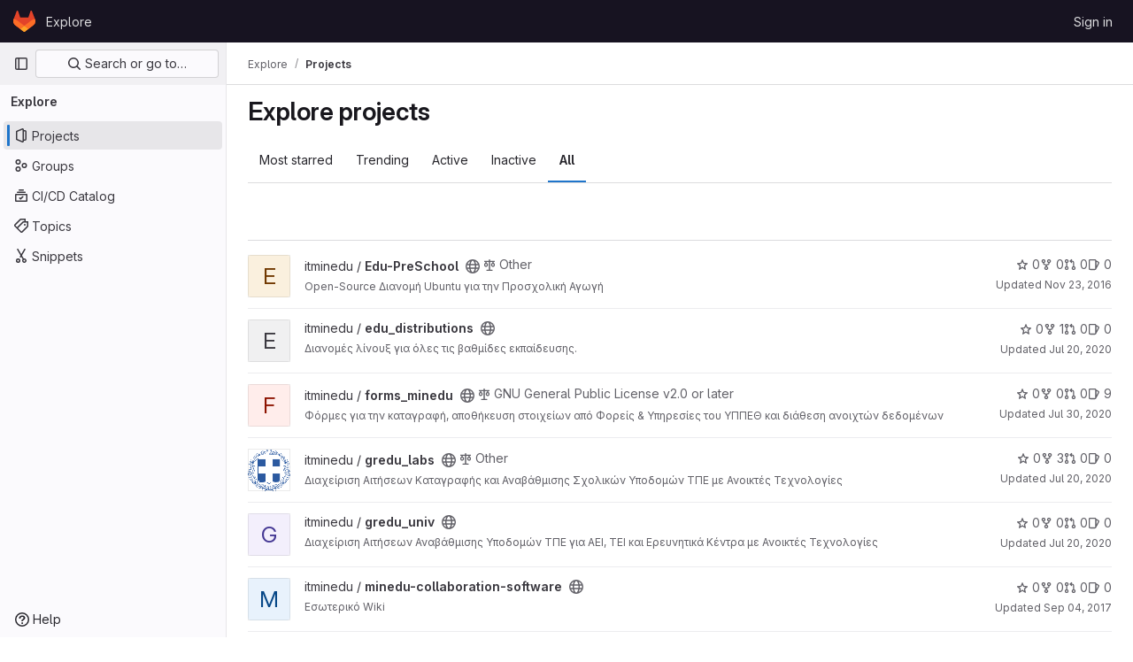

--- FILE ---
content_type: text/html; charset=utf-8
request_url: https://git.minedu.gov.gr/explore/projects?archived=true&sort=created_asc
body_size: 13418
content:
<!DOCTYPE html>
<html class="gl-light ui-neutral with-top-bar with-header " lang="en">
<head prefix="og: http://ogp.me/ns#">
<meta charset="utf-8">
<meta content="IE=edge" http-equiv="X-UA-Compatible">
<meta content="width=device-width, initial-scale=1" name="viewport">
<title>Explore projects · GitLab</title>
<script>
//<![CDATA[
window.gon={};gon.api_version="v4";gon.default_avatar_url="https://git.minedu.gov.gr/assets/no_avatar-849f9c04a3a0d0cea2424ae97b27447dc64a7dbfae83c036c45b403392f0e8ba.png";gon.max_file_size=10;gon.asset_host=null;gon.webpack_public_path="/assets/webpack/";gon.relative_url_root="";gon.user_color_mode="gl-light";gon.user_color_scheme="white";gon.markdown_surround_selection=null;gon.markdown_automatic_lists=null;gon.math_rendering_limits_enabled=true;gon.recaptcha_api_server_url="https://www.recaptcha.net/recaptcha/api.js";gon.recaptcha_sitekey="";gon.gitlab_url="https://git.minedu.gov.gr";gon.promo_url="https://about.gitlab.com";gon.forum_url="https://forum.gitlab.com";gon.docs_url="https://docs.gitlab.com";gon.revision="cf90c47bee0";gon.feature_category="groups_and_projects";gon.gitlab_logo="/assets/gitlab_logo-2957169c8ef64c58616a1ac3f4fc626e8a35ce4eb3ed31bb0d873712f2a041a0.png";gon.secure=true;gon.sprite_icons="/assets/icons-aa2c8ddf99d22b77153ca2bb092a23889c12c597fc8b8de94b0f730eb53513f6.svg";gon.sprite_file_icons="/assets/file_icons/file_icons-59d148c7ea628b0ec3975493002fa45de1d4d8c15b2bf59775965ab9d67d62ab.svg";gon.emoji_sprites_css_path="/assets/emoji_sprites-bd26211944b9d072037ec97cb138f1a52cd03ef185cd38b8d1fcc963245199a1.css";gon.emoji_backend_version=4;gon.gridstack_css_path="/assets/lazy_bundles/gridstack-4cd1da7c8adb8553e78a4f5545a8ab57a46258e091e6ac0382e6de79bca5ea3c.css";gon.test_env=false;gon.disable_animations=false;gon.suggested_label_colors={"#cc338b":"Magenta-pink","#dc143c":"Crimson","#c21e56":"Rose red","#cd5b45":"Dark coral","#ed9121":"Carrot orange","#eee600":"Titanium yellow","#009966":"Green-cyan","#8fbc8f":"Dark sea green","#6699cc":"Blue-gray","#e6e6fa":"Lavender","#9400d3":"Dark violet","#330066":"Deep violet","#36454f":"Charcoal grey","#808080":"Gray"};gon.first_day_of_week=1;gon.time_display_relative=true;gon.time_display_format=0;gon.ee=false;gon.jh=false;gon.dot_com=false;gon.uf_error_prefix="UF";gon.pat_prefix="glpat-";gon.keyboard_shortcuts_enabled=true;gon.diagramsnet_url="https://embed.diagrams.net";gon.features={"vscodeWebIde":true,"uiForOrganizations":false,"organizationSwitching":false,"findAndReplace":false,"removeMonitorMetrics":true,"workItemsViewPreference":true,"searchButtonTopRight":false,"mergeRequestDashboard":false,"newProjectCreationForm":false,"workItemsClientSideBoards":false};
//]]>
</script>




<link href="https://git.minedu.gov.gr/explore/projects" rel="canonical">


<link rel="stylesheet" href="/assets/application-f3a46613d0c62857b36ab461ec6c150580272b96dd876596e93bbc5cf6371923.css" />
<link rel="stylesheet" href="/assets/page_bundles/projects-ac447098e0a84696db1e979fab09cb627a49e7c1fc06db30ac3b2b35acf07322.css" /><link rel="stylesheet" href="/assets/page_bundles/commit_description-1e2cba4dda3c7b30dd84924809020c569f1308dea51520fe1dd5d4ce31403195.css" /><link rel="stylesheet" href="/assets/page_bundles/work_items-f8b0433a074a1464d564be96c61f98abba72c32c594f4624f237b4e41b1a5679.css" /><link rel="stylesheet" href="/assets/page_bundles/notes_shared-8b38073ba71abd72b511b161ac1c0567ac634b689428f7c74591325093229970.css" />
<link rel="stylesheet" href="/assets/application_utilities-7844decc020ce5472253adae1ee2b329cdb6ddd08043b91daa3c9ed5530f5142.css" />
<link rel="stylesheet" href="/assets/tailwind-18b323869d1bc4b21818cb0e7f501054cab3084c92dc5d4f272982507e17363f.css" />


<link rel="stylesheet" href="/assets/fonts-fae5d3f79948bd85f18b6513a025f863b19636e85b09a1492907eb4b1bb0557b.css" />
<link rel="stylesheet" href="/assets/highlight/themes/white-99cce4f4b362f6840d7134d4129668929fde49c4da11d6ebf17f99768adbd868.css" />


<link rel="preload" href="/assets/application_utilities-7844decc020ce5472253adae1ee2b329cdb6ddd08043b91daa3c9ed5530f5142.css" as="style" type="text/css">
<link rel="preload" href="/assets/application-f3a46613d0c62857b36ab461ec6c150580272b96dd876596e93bbc5cf6371923.css" as="style" type="text/css">
<link rel="preload" href="/assets/highlight/themes/white-99cce4f4b362f6840d7134d4129668929fde49c4da11d6ebf17f99768adbd868.css" as="style" type="text/css">




<script src="/assets/webpack/runtime.990824d2.bundle.js" defer="defer"></script>
<script src="/assets/webpack/main.b44fb1de.chunk.js" defer="defer"></script>
<script src="/assets/webpack/commons-pages.groups.new-pages.import.gitlab_projects.new-pages.import.manifest.new-pages.projects.n-a0973272.dc791a28.chunk.js" defer="defer"></script>
<script src="/assets/webpack/commons-pages.groups.new-pages.import.gitlab_projects.new-pages.import.manifest.new-pages.projects.n-44c6c18e.5694c6d6.chunk.js" defer="defer"></script>
<script src="/assets/webpack/commons-pages.search.show-super_sidebar.09c5c921.chunk.js" defer="defer"></script>
<script src="/assets/webpack/super_sidebar.b794a9c8.chunk.js" defer="defer"></script>
<script src="/assets/webpack/commons-pages.admin.abuse_reports-pages.admin.abuse_reports.show-pages.admin.groups.index-pages.admi-cfb97f48.b787f919.chunk.js" defer="defer"></script>
<script src="/assets/webpack/commons-pages.admin.groups.index-pages.dashboard.groups.index-pages.dashboard.projects-pages.explore-72c3c3a5.9eec4ab5.chunk.js" defer="defer"></script>
<script src="/assets/webpack/pages.explore.projects.11527b6e.chunk.js" defer="defer"></script>

<meta content="object" property="og:type">
<meta content="GitLab" property="og:site_name">
<meta content="Explore projects · GitLab" property="og:title">
<meta content="Τμήμα Διαλειτουργικότητας, Ψηφιακής Σύγκλισης και Διοικητικής Υποστήριξης - Δ/νση Ηλεκτρονικής Διακυβέρνησης και Απλούστευσης Διαδικασιών - Υ.ΠΑΙ.Θ.Α." property="og:description">
<meta content="https://git.minedu.gov.gr/assets/twitter_card-570ddb06edf56a2312253c5872489847a0f385112ddbcd71ccfa1570febab5d2.jpg" property="og:image">
<meta content="64" property="og:image:width">
<meta content="64" property="og:image:height">
<meta content="https://git.minedu.gov.gr/explore/projects?archived=true&amp;sort=created_asc" property="og:url">
<meta content="summary" property="twitter:card">
<meta content="Explore projects · GitLab" property="twitter:title">
<meta content="Τμήμα Διαλειτουργικότητας, Ψηφιακής Σύγκλισης και Διοικητικής Υποστήριξης - Δ/νση Ηλεκτρονικής Διακυβέρνησης και Απλούστευσης Διαδικασιών - Υ.ΠΑΙ.Θ.Α." property="twitter:description">
<meta content="https://git.minedu.gov.gr/assets/twitter_card-570ddb06edf56a2312253c5872489847a0f385112ddbcd71ccfa1570febab5d2.jpg" property="twitter:image">

<meta name="csrf-param" content="authenticity_token" />
<meta name="csrf-token" content="QJIa6pwAXW5-SEQgrz3g6IvZreGutA30nkyaZKh0xe4F8y_RlALskbfJnFywmyvKmHj6lg-KLrXz29Jbq1puYg" />
<meta name="csp-nonce" />
<meta name="action-cable-url" content="/-/cable" />
<link href="/-/manifest.json" rel="manifest">
<link rel="icon" type="image/png" href="/assets/favicon-72a2cad5025aa931d6ea56c3201d1f18e68a8cd39788c7c80d5b2b82aa5143ef.png" id="favicon" data-original-href="/assets/favicon-72a2cad5025aa931d6ea56c3201d1f18e68a8cd39788c7c80d5b2b82aa5143ef.png" />
<link rel="apple-touch-icon" type="image/x-icon" href="/assets/apple-touch-icon-b049d4bc0dd9626f31db825d61880737befc7835982586d015bded10b4435460.png" />
<link href="/search/opensearch.xml" rel="search" title="Search GitLab" type="application/opensearchdescription+xml">




<meta content="Τμήμα Διαλειτουργικότητας, Ψηφιακής Σύγκλισης και Διοικητικής Υποστήριξης - Δ/νση Ηλεκτρονικής Διακυβέρνησης και Απλούστευσης Διαδικασιών - Υ.ΠΑΙ.Θ.Α." name="description">
<meta content="#ececef" name="theme-color">
</head>

<body class="tab-width-8 gl-browser-chrome gl-platform-mac" data-page="explore:projects:index">

<script>
//<![CDATA[
gl = window.gl || {};
gl.client = {"isChrome":true,"isMac":true};


//]]>
</script>


<header class="header-logged-out" data-testid="navbar">
<a class="gl-sr-only gl-accessibility" href="#content-body">Skip to content</a>
<div class="container-fluid">
<nav aria-label="Explore GitLab" class="header-logged-out-nav gl-flex gl-gap-3 gl-justify-between">
<div class="gl-flex gl-items-center gl-gap-1">
<span class="gl-sr-only">GitLab</span>
<a title="Homepage" id="logo" class="header-logged-out-logo has-tooltip" aria-label="Homepage" href="/"><svg aria-hidden="true" role="img" class="tanuki-logo" width="25" height="24" viewBox="0 0 25 24" fill="none" xmlns="http://www.w3.org/2000/svg">
  <path class="tanuki-shape tanuki" d="m24.507 9.5-.034-.09L21.082.562a.896.896 0 0 0-1.694.091l-2.29 7.01H7.825L5.535.653a.898.898 0 0 0-1.694-.09L.451 9.411.416 9.5a6.297 6.297 0 0 0 2.09 7.278l.012.01.03.022 5.16 3.867 2.56 1.935 1.554 1.176a1.051 1.051 0 0 0 1.268 0l1.555-1.176 2.56-1.935 5.197-3.89.014-.01A6.297 6.297 0 0 0 24.507 9.5Z"
        fill="#E24329"/>
  <path class="tanuki-shape right-cheek" d="m24.507 9.5-.034-.09a11.44 11.44 0 0 0-4.56 2.051l-7.447 5.632 4.742 3.584 5.197-3.89.014-.01A6.297 6.297 0 0 0 24.507 9.5Z"
        fill="#FC6D26"/>
  <path class="tanuki-shape chin" d="m7.707 20.677 2.56 1.935 1.555 1.176a1.051 1.051 0 0 0 1.268 0l1.555-1.176 2.56-1.935-4.743-3.584-4.755 3.584Z"
        fill="#FCA326"/>
  <path class="tanuki-shape left-cheek" d="M5.01 11.461a11.43 11.43 0 0 0-4.56-2.05L.416 9.5a6.297 6.297 0 0 0 2.09 7.278l.012.01.03.022 5.16 3.867 4.745-3.584-7.444-5.632Z"
        fill="#FC6D26"/>
</svg>

</a></div>
<ul class="gl-list-none gl-p-0 gl-m-0 gl-flex gl-gap-3 gl-items-center gl-grow">
<li class="header-logged-out-nav-item">
<a class="" href="/explore">Explore</a>
</li>
</ul>
<ul class="gl-list-none gl-p-0 gl-m-0 gl-flex gl-gap-3 gl-items-center gl-justify-end">
<li class="header-logged-out-nav-item">
<a href="/users/sign_in?redirect_to_referer=yes">Sign in</a>
</li>
</ul>
</nav>
</div>
</header>

<div class="layout-page page-with-super-sidebar">
<aside class="js-super-sidebar super-sidebar super-sidebar-loading" data-command-palette="{}" data-force-desktop-expanded-sidebar="" data-is-saas="false" data-root-path="/" data-sidebar="{&quot;is_logged_in&quot;:false,&quot;context_switcher_links&quot;:[{&quot;title&quot;:&quot;Explore&quot;,&quot;link&quot;:&quot;/explore&quot;,&quot;icon&quot;:&quot;compass&quot;}],&quot;current_menu_items&quot;:[{&quot;id&quot;:&quot;projects_menu&quot;,&quot;title&quot;:&quot;Projects&quot;,&quot;icon&quot;:&quot;project&quot;,&quot;avatar_shape&quot;:&quot;rect&quot;,&quot;link&quot;:&quot;/explore/projects/starred&quot;,&quot;is_active&quot;:true,&quot;items&quot;:[],&quot;separated&quot;:false},{&quot;id&quot;:&quot;groups_menu&quot;,&quot;title&quot;:&quot;Groups&quot;,&quot;icon&quot;:&quot;group&quot;,&quot;avatar_shape&quot;:&quot;rect&quot;,&quot;link&quot;:&quot;/explore/groups&quot;,&quot;is_active&quot;:false,&quot;items&quot;:[],&quot;separated&quot;:false},{&quot;id&quot;:&quot;catalog_menu&quot;,&quot;title&quot;:&quot;CI/CD Catalog&quot;,&quot;icon&quot;:&quot;catalog-checkmark&quot;,&quot;avatar_shape&quot;:&quot;rect&quot;,&quot;link&quot;:&quot;/explore/catalog&quot;,&quot;is_active&quot;:false,&quot;items&quot;:[],&quot;separated&quot;:false},{&quot;id&quot;:&quot;topics_menu&quot;,&quot;title&quot;:&quot;Topics&quot;,&quot;icon&quot;:&quot;labels&quot;,&quot;avatar_shape&quot;:&quot;rect&quot;,&quot;link&quot;:&quot;/explore/projects/topics&quot;,&quot;is_active&quot;:false,&quot;items&quot;:[],&quot;separated&quot;:false},{&quot;id&quot;:&quot;snippets_menu&quot;,&quot;title&quot;:&quot;Snippets&quot;,&quot;icon&quot;:&quot;snippet&quot;,&quot;avatar_shape&quot;:&quot;rect&quot;,&quot;link&quot;:&quot;/explore/snippets&quot;,&quot;is_active&quot;:false,&quot;items&quot;:[],&quot;separated&quot;:false}],&quot;current_context_header&quot;:&quot;Explore&quot;,&quot;support_path&quot;:&quot;https://about.gitlab.com/get-help/&quot;,&quot;docs_path&quot;:&quot;/help/docs&quot;,&quot;display_whats_new&quot;:false,&quot;show_version_check&quot;:null,&quot;search&quot;:{&quot;search_path&quot;:&quot;/search&quot;,&quot;issues_path&quot;:&quot;/dashboard/issues&quot;,&quot;mr_path&quot;:&quot;/dashboard/merge_requests&quot;,&quot;autocomplete_path&quot;:&quot;/search/autocomplete&quot;,&quot;settings_path&quot;:&quot;/search/settings&quot;,&quot;search_context&quot;:{&quot;for_snippets&quot;:null}},&quot;panel_type&quot;:&quot;explore&quot;,&quot;shortcut_links&quot;:[{&quot;title&quot;:&quot;Snippets&quot;,&quot;href&quot;:&quot;/explore/snippets&quot;,&quot;css_class&quot;:&quot;dashboard-shortcuts-snippets&quot;},{&quot;title&quot;:&quot;Groups&quot;,&quot;href&quot;:&quot;/explore/groups&quot;,&quot;css_class&quot;:&quot;dashboard-shortcuts-groups&quot;},{&quot;title&quot;:&quot;Projects&quot;,&quot;href&quot;:&quot;/explore/projects/starred&quot;,&quot;css_class&quot;:&quot;dashboard-shortcuts-projects&quot;}],&quot;terms&quot;:null}"></aside>

<div class="content-wrapper">
<div class="broadcast-wrapper">




</div>
<div class="alert-wrapper alert-wrapper-top-space gl-flex gl-flex-col gl-gap-3 container-fluid container-limited">





















</div>
<div class="top-bar-fixed container-fluid" data-testid="top-bar">
<div class="top-bar-container gl-flex gl-items-center gl-gap-2">
<div class="gl-grow gl-basis-0 gl-flex gl-items-center gl-justify-start gl-gap-3">
<button class="gl-button btn btn-icon btn-md btn-default btn-default-tertiary js-super-sidebar-toggle-expand super-sidebar-toggle -gl-ml-3" aria-controls="super-sidebar" aria-expanded="false" aria-label="Primary navigation sidebar" type="button"><svg class="s16 gl-icon gl-button-icon " data-testid="sidebar-icon"><use href="/assets/icons-aa2c8ddf99d22b77153ca2bb092a23889c12c597fc8b8de94b0f730eb53513f6.svg#sidebar"></use></svg>

</button>
<script type="application/ld+json">
{"@context":"https://schema.org","@type":"BreadcrumbList","itemListElement":[{"@type":"ListItem","position":1,"name":"Explore","item":"https://git.minedu.gov.gr/explore"},{"@type":"ListItem","position":2,"name":"Projects","item":"https://git.minedu.gov.gr/explore/projects?archived=true\u0026sort=created_asc"}]}


</script>
<div data-testid="breadcrumb-links" id="js-vue-page-breadcrumbs-wrapper">
<div data-breadcrumbs-json="[{&quot;text&quot;:&quot;Explore&quot;,&quot;href&quot;:&quot;/explore&quot;,&quot;avatarPath&quot;:null},{&quot;text&quot;:&quot;Projects&quot;,&quot;href&quot;:&quot;/explore/projects?archived=true\u0026sort=created_asc&quot;,&quot;avatarPath&quot;:null}]" id="js-vue-page-breadcrumbs"></div>
<div id="js-injected-page-breadcrumbs"></div>
</div>


</div>
<div class="gl-flex-none gl-flex gl-items-center gl-justify-center">
<div id="js-advanced-search-modal"></div>

</div>
<div class="gl-grow gl-basis-0 gl-flex gl-items-center gl-justify-end">
<div id="js-work-item-feedback"></div>


</div>
</div>
</div>

<div class="container-fluid container-limited ">
<main class="content" id="content-body">
<div class="flash-container flash-container-page sticky" data-testid="flash-container">
<div id="js-global-alerts"></div>
</div>




<div class="page-title-holder gl-flex gl-items-center" data-testid="explore-projects-title">
<h1 class="page-title gl-text-size-h-display">Explore projects</h1>
<div class="page-title-controls">
</div>
</div>

<div class="gl-flex">
<ul class="gl-flex gl-grow gl-border-none nav gl-tabs-nav" role="tablist"><li role="presentation" class="nav-item"><a data-event-tracking="click_tab_projects_explore" data-event-label="Most starred" role="tab" class="nav-link gl-tab-nav-item" href="/explore/projects/starred">Most starred</a></li>
<li role="presentation" class="nav-item"><a data-event-tracking="click_tab_projects_explore" data-event-label="Trending" role="tab" class="nav-link gl-tab-nav-item" href="/explore/projects/trending">Trending</a></li>
<li role="presentation" class="nav-item"><a data-event-tracking="click_tab_projects_explore" data-event-label="Active" role="tab" class="nav-link gl-tab-nav-item" href="/explore/projects">Active</a></li>
<li role="presentation" class="nav-item"><a data-event-tracking="click_tab_projects_explore" data-event-label="Inactive" role="tab" class="nav-link gl-tab-nav-item" href="/explore/projects?archived=only">Inactive</a></li>
<li role="presentation" class="nav-item"><a data-event-tracking="click_tab_projects_explore" data-event-label="All" role="tab" class="nav-link gl-tab-nav-item active gl-tab-nav-item-active" href="/explore/projects?archived=true">All</a></li>
</ul></div>
<div class="gl-py-5 gl-border-t gl-border-b" data-app-data="{&quot;initial_sort&quot;:&quot;created_asc&quot;,&quot;programming_languages&quot;:[{&quot;id&quot;:9,&quot;name&quot;:&quot;Batchfile&quot;,&quot;color&quot;:&quot;#C1F12E&quot;,&quot;created_at&quot;:&quot;2019-06-11T10:34:25.388Z&quot;},{&quot;id&quot;:24,&quot;name&quot;:&quot;Blade&quot;,&quot;color&quot;:&quot;#f7523f&quot;,&quot;created_at&quot;:&quot;2021-01-15T09:29:50.065Z&quot;},{&quot;id&quot;:17,&quot;name&quot;:&quot;C&quot;,&quot;color&quot;:&quot;#555555&quot;,&quot;created_at&quot;:&quot;2019-09-18T22:51:06.966Z&quot;},{&quot;id&quot;:19,&quot;name&quot;:&quot;C++&quot;,&quot;color&quot;:&quot;#f34b7d&quot;,&quot;created_at&quot;:&quot;2019-09-18T22:51:07.047Z&quot;},{&quot;id&quot;:18,&quot;name&quot;:&quot;CMake&quot;,&quot;color&quot;:&quot;#e7efda&quot;,&quot;created_at&quot;:&quot;2019-09-18T22:51:07.041Z&quot;},{&quot;id&quot;:6,&quot;name&quot;:&quot;CSS&quot;,&quot;color&quot;:&quot;#563d7c&quot;,&quot;created_at&quot;:&quot;2018-12-17T14:02:51.408Z&quot;},{&quot;id&quot;:11,&quot;name&quot;:&quot;Dockerfile&quot;,&quot;color&quot;:&quot;#384d54&quot;,&quot;created_at&quot;:&quot;2019-07-23T11:54:01.340Z&quot;},{&quot;id&quot;:3,&quot;name&quot;:&quot;HTML&quot;,&quot;color&quot;:&quot;#e34c26&quot;,&quot;created_at&quot;:&quot;2018-12-17T11:51:00.360Z&quot;},{&quot;id&quot;:8,&quot;name&quot;:&quot;Java&quot;,&quot;color&quot;:&quot;#b07219&quot;,&quot;created_at&quot;:&quot;2019-06-11T09:12:23.505Z&quot;},{&quot;id&quot;:2,&quot;name&quot;:&quot;JavaScript&quot;,&quot;color&quot;:&quot;#f1e05a&quot;,&quot;created_at&quot;:&quot;2018-12-17T11:51:00.356Z&quot;},{&quot;id&quot;:16,&quot;name&quot;:&quot;M4&quot;,&quot;color&quot;:&quot;#449a90&quot;,&quot;created_at&quot;:&quot;2019-08-24T02:58:02.928Z&quot;},{&quot;id&quot;:15,&quot;name&quot;:&quot;Makefile&quot;,&quot;color&quot;:&quot;#427819&quot;,&quot;created_at&quot;:&quot;2019-08-24T02:58:02.752Z&quot;},{&quot;id&quot;:20,&quot;name&quot;:&quot;Objective-C&quot;,&quot;color&quot;:&quot;#438eff&quot;,&quot;created_at&quot;:&quot;2019-10-16T00:09:30.225Z&quot;},{&quot;id&quot;:4,&quot;name&quot;:&quot;PHP&quot;,&quot;color&quot;:&quot;#4F5D95&quot;,&quot;created_at&quot;:&quot;2018-12-17T14:02:51.400Z&quot;},{&quot;id&quot;:10,&quot;name&quot;:&quot;Python&quot;,&quot;color&quot;:&quot;#3572A5&quot;,&quot;created_at&quot;:&quot;2019-07-23T11:00:41.764Z&quot;},{&quot;id&quot;:25,&quot;name&quot;:&quot;SCSS&quot;,&quot;color&quot;:&quot;#c6538c&quot;,&quot;created_at&quot;:&quot;2021-01-27T08:28:24.499Z&quot;},{&quot;id&quot;:7,&quot;name&quot;:&quot;Shell&quot;,&quot;color&quot;:&quot;#89e051&quot;,&quot;created_at&quot;:&quot;2018-12-20T13:38:34.176Z&quot;},{&quot;id&quot;:22,&quot;name&quot;:&quot;TSQL&quot;,&quot;color&quot;:&quot;#8ba3ef&quot;,&quot;created_at&quot;:&quot;2019-12-02T10:44:01.708Z&quot;},{&quot;id&quot;:26,&quot;name&quot;:&quot;Twig&quot;,&quot;color&quot;:&quot;#c1d026&quot;,&quot;created_at&quot;:&quot;2021-11-29T08:31:37.030Z&quot;},{&quot;id&quot;:5,&quot;name&quot;:&quot;TypeScript&quot;,&quot;color&quot;:&quot;#2b7489&quot;,&quot;created_at&quot;:&quot;2018-12-17T14:02:51.404Z&quot;},{&quot;id&quot;:1,&quot;name&quot;:&quot;Vue&quot;,&quot;color&quot;:&quot;#2c3e50&quot;,&quot;created_at&quot;:&quot;2018-12-17T11:51:00.351Z&quot;}],&quot;paths_to_exclude_sort_on&quot;:[&quot;/explore/projects/starred&quot;,&quot;/explore&quot;]}" id="js-projects-filtered-search-and-sort">
<div class="gl-h-7"></div>
</div>

<div class="js-projects-list-holder" data-testid="projects-list">
<ul class="projects-list gl-text-subtle gl-w-full gl-my-2 explore">
<li class="project-row">
<div class="project-cell gl-w-11">
<a class="project" href="/itminedu/Edu-PreSchool"><span class="gl-sr-only">
View Edu-PreSchool project
</span>
<div alt="" aria-hidden="true" class="gl-avatar gl-avatar-s48  !gl-rounded-base gl-avatar-identicon gl-avatar-identicon-bg6">
E
</div>

</a></div>
<div class="project-cell">
<div class="project-details gl-pr-9 gl-sm-pr-0 gl-w-full gl-flex gl-flex-col" data-qa-project-name="Edu-PreSchool" data-testid="project-content">
<div class="gl-flex gl-items-baseline gl-flex-wrap">
<h2 class="gl-text-base gl-leading-20 gl-my-0 gl-wrap-anywhere">
<a class="gl-text-default hover:gl-text-default gl-mr-3 js-prefetch-document" title="Edu-PreSchool" href="/itminedu/Edu-PreSchool"><span class="namespace-name gl-font-normal">
itminedu
/
</span>
<span class="project-name">Edu-PreSchool</span>
</a></h2>
<button class="has-tooltip gl-border-0 gl-bg-transparent gl-p-0 gl-leading-0 gl-text-inherit gl-mr-2" data-container="body" data-placement="top" title="Public - The project can be accessed without any authentication." type="button" aria-label="Public - The project can be accessed without any authentication."><svg class="s16 gl-fill-icon-subtle" data-testid="earth-icon"><use href="/assets/icons-aa2c8ddf99d22b77153ca2bb092a23889c12c597fc8b8de94b0f730eb53513f6.svg#earth"></use></svg></button>
<span class="gl-inline-flex gl-items-center gl-mr-3">
<svg class="s14 gl-mr-2" data-testid="scale-icon"><use href="/assets/icons-aa2c8ddf99d22b77153ca2bb092a23889c12c597fc8b8de94b0f730eb53513f6.svg#scale"></use></svg>
Other
</span>
</div>
<div class="description gl-hidden sm:gl-block gl-overflow-hidden gl-mr-3 gl-mt-2 gl-text-sm">
<p data-sourcepos="1:1-1:79" dir="auto">Open-Source Διανομή Ubuntu για την Προσχολική Αγωγή</p>
</div>

<div class="gl-flex gl-items-center gl-mt-3 sm:!gl-hidden">
<div class="controls gl-flex gl-items-center">

<a class="gl-flex gl-items-center !gl-text-inherit icon-wrapper has-tooltip stars" title="Stars" data-container="body" data-placement="top" href="/itminedu/Edu-PreSchool/-/starrers"><svg class="s14 gl-mr-2" data-testid="star-o-icon"><use href="/assets/icons-aa2c8ddf99d22b77153ca2bb092a23889c12c597fc8b8de94b0f730eb53513f6.svg#star-o"></use></svg>
0
</a></div>
<div class="updated-note gl-text-sm gl-ml-3 gl-sm-ml-0">
<span>
Updated
<time class="js-timeago" title="Nov 23, 2016 10:55am" datetime="2016-11-23T10:55:44Z" tabindex="0" aria-label="Nov 23, 2016 10:55am" data-toggle="tooltip" data-placement="top" data-container="body">Nov 23, 2016</time>
</span>
</div>

</div>
</div>
</div>
<div class="project-cell project-controls gl-text-subtle !gl-hidden sm:!gl-table-cell" data-testid="project_controls">
<div class="controls gl-flex gl-items-center gl-mb-2 gl-gap-4 !gl-pr-0 !gl-justify-end">

<a class="gl-flex gl-items-center !gl-text-inherit icon-wrapper has-tooltip stars" title="Stars" data-container="body" data-placement="top" aria-label="Edu-PreSchool has 0 stars" href="/itminedu/Edu-PreSchool/-/starrers"><svg class="s14 gl-mr-2" data-testid="star-o-icon"><use href="/assets/icons-aa2c8ddf99d22b77153ca2bb092a23889c12c597fc8b8de94b0f730eb53513f6.svg#star-o"></use></svg>
0
</a><a class="gl-flex gl-items-center !gl-text-inherit icon-wrapper has-tooltip forks" title="Forks" data-container="body" data-placement="top" aria-label="Edu-PreSchool has 0 forks" href="/itminedu/Edu-PreSchool/-/forks"><svg class="s14 gl-mr-2" data-testid="fork-icon"><use href="/assets/icons-aa2c8ddf99d22b77153ca2bb092a23889c12c597fc8b8de94b0f730eb53513f6.svg#fork"></use></svg>
0
</a><a class="gl-flex gl-items-center !gl-text-inherit icon-wrapper has-tooltip merge-requests" title="Merge requests" data-container="body" data-placement="top" aria-label="Edu-PreSchool has 0 merge requests" href="/itminedu/Edu-PreSchool/-/merge_requests"><svg class="s14 gl-mr-2" data-testid="merge-request-icon"><use href="/assets/icons-aa2c8ddf99d22b77153ca2bb092a23889c12c597fc8b8de94b0f730eb53513f6.svg#merge-request"></use></svg>
0
</a><a class="gl-flex gl-items-center !gl-text-inherit icon-wrapper has-tooltip issues" title="Issues" data-container="body" data-placement="top" aria-label="Edu-PreSchool has 0 open issues" href="/itminedu/Edu-PreSchool/-/issues"><svg class="s14 gl-mr-2" data-testid="issues-icon"><use href="/assets/icons-aa2c8ddf99d22b77153ca2bb092a23889c12c597fc8b8de94b0f730eb53513f6.svg#issues"></use></svg>
0
</a>
</div>
<div class="updated-note gl-text-sm gl-whitespace-nowrap gl-justify-end">
<span>
Updated
<time class="js-timeago" title="Nov 23, 2016 10:55am" datetime="2016-11-23T10:55:44Z" tabindex="0" aria-label="Nov 23, 2016 10:55am" data-toggle="tooltip" data-placement="top" data-container="body">Nov 23, 2016</time>
</span>
</div>
</div>
</li>

<li class="project-row">
<div class="project-cell gl-w-11">
<a class="project" href="/itminedu/edu_distributions"><span class="gl-sr-only">
View edu_distributions project
</span>
<div alt="" aria-hidden="true" class="gl-avatar gl-avatar-s48  !gl-rounded-base gl-avatar-identicon gl-avatar-identicon-bg7">
E
</div>

</a></div>
<div class="project-cell">
<div class="project-details gl-pr-9 gl-sm-pr-0 gl-w-full gl-flex gl-flex-col" data-qa-project-name="edu_distributions" data-testid="project-content">
<div class="gl-flex gl-items-baseline gl-flex-wrap">
<h2 class="gl-text-base gl-leading-20 gl-my-0 gl-wrap-anywhere">
<a class="gl-text-default hover:gl-text-default gl-mr-3 js-prefetch-document" title="edu_distributions" href="/itminedu/edu_distributions"><span class="namespace-name gl-font-normal">
itminedu
/
</span>
<span class="project-name">edu_distributions</span>
</a></h2>
<button class="has-tooltip gl-border-0 gl-bg-transparent gl-p-0 gl-leading-0 gl-text-inherit gl-mr-2" data-container="body" data-placement="top" title="Public - The project can be accessed without any authentication." type="button" aria-label="Public - The project can be accessed without any authentication."><svg class="s16 gl-fill-icon-subtle" data-testid="earth-icon"><use href="/assets/icons-aa2c8ddf99d22b77153ca2bb092a23889c12c597fc8b8de94b0f730eb53513f6.svg#earth"></use></svg></button>
</div>
<div class="description gl-hidden sm:gl-block gl-overflow-hidden gl-mr-3 gl-mt-2 gl-text-sm">
<p data-sourcepos="1:1-1:93" dir="auto">Διανομές λίνουξ για όλες τις βαθμίδες εκπαίδευσης.</p>
</div>

<div class="gl-flex gl-items-center gl-mt-3 sm:!gl-hidden">
<div class="controls gl-flex gl-items-center">

<a class="gl-flex gl-items-center !gl-text-inherit icon-wrapper has-tooltip stars" title="Stars" data-container="body" data-placement="top" href="/itminedu/edu_distributions/-/starrers"><svg class="s14 gl-mr-2" data-testid="star-o-icon"><use href="/assets/icons-aa2c8ddf99d22b77153ca2bb092a23889c12c597fc8b8de94b0f730eb53513f6.svg#star-o"></use></svg>
0
</a></div>
<div class="updated-note gl-text-sm gl-ml-3 gl-sm-ml-0">
<span>
Updated
<time class="js-timeago" title="Jul 20, 2020 10:38am" datetime="2020-07-20T10:38:05Z" tabindex="0" aria-label="Jul 20, 2020 10:38am" data-toggle="tooltip" data-placement="top" data-container="body">Jul 20, 2020</time>
</span>
</div>

</div>
</div>
</div>
<div class="project-cell project-controls gl-text-subtle !gl-hidden sm:!gl-table-cell" data-testid="project_controls">
<div class="controls gl-flex gl-items-center gl-mb-2 gl-gap-4 !gl-pr-0 !gl-justify-end">

<a class="gl-flex gl-items-center !gl-text-inherit icon-wrapper has-tooltip stars" title="Stars" data-container="body" data-placement="top" aria-label="edu_distributions has 0 stars" href="/itminedu/edu_distributions/-/starrers"><svg class="s14 gl-mr-2" data-testid="star-o-icon"><use href="/assets/icons-aa2c8ddf99d22b77153ca2bb092a23889c12c597fc8b8de94b0f730eb53513f6.svg#star-o"></use></svg>
0
</a><a class="gl-flex gl-items-center !gl-text-inherit icon-wrapper has-tooltip forks" title="Forks" data-container="body" data-placement="top" aria-label="edu_distributions has 1 fork" href="/itminedu/edu_distributions/-/forks"><svg class="s14 gl-mr-2" data-testid="fork-icon"><use href="/assets/icons-aa2c8ddf99d22b77153ca2bb092a23889c12c597fc8b8de94b0f730eb53513f6.svg#fork"></use></svg>
1
</a><a class="gl-flex gl-items-center !gl-text-inherit icon-wrapper has-tooltip merge-requests" title="Merge requests" data-container="body" data-placement="top" aria-label="edu_distributions has 0 merge requests" href="/itminedu/edu_distributions/-/merge_requests"><svg class="s14 gl-mr-2" data-testid="merge-request-icon"><use href="/assets/icons-aa2c8ddf99d22b77153ca2bb092a23889c12c597fc8b8de94b0f730eb53513f6.svg#merge-request"></use></svg>
0
</a><a class="gl-flex gl-items-center !gl-text-inherit icon-wrapper has-tooltip issues" title="Issues" data-container="body" data-placement="top" aria-label="edu_distributions has 0 open issues" href="/itminedu/edu_distributions/-/issues"><svg class="s14 gl-mr-2" data-testid="issues-icon"><use href="/assets/icons-aa2c8ddf99d22b77153ca2bb092a23889c12c597fc8b8de94b0f730eb53513f6.svg#issues"></use></svg>
0
</a>
</div>
<div class="updated-note gl-text-sm gl-whitespace-nowrap gl-justify-end">
<span>
Updated
<time class="js-timeago" title="Jul 20, 2020 10:38am" datetime="2020-07-20T10:38:05Z" tabindex="0" aria-label="Jul 20, 2020 10:38am" data-toggle="tooltip" data-placement="top" data-container="body">Jul 20, 2020</time>
</span>
</div>
</div>
</li>

<li class="project-row">
<div class="project-cell gl-w-11">
<a class="project" href="/itminedu/forms_minedu"><span class="gl-sr-only">
View forms_minedu project
</span>
<div alt="" aria-hidden="true" class="gl-avatar gl-avatar-s48  !gl-rounded-base gl-avatar-identicon gl-avatar-identicon-bg1">
F
</div>

</a></div>
<div class="project-cell">
<div class="project-details gl-pr-9 gl-sm-pr-0 gl-w-full gl-flex gl-flex-col" data-qa-project-name="forms_minedu" data-testid="project-content">
<div class="gl-flex gl-items-baseline gl-flex-wrap">
<h2 class="gl-text-base gl-leading-20 gl-my-0 gl-wrap-anywhere">
<a class="gl-text-default hover:gl-text-default gl-mr-3 js-prefetch-document" title="forms_minedu" href="/itminedu/forms_minedu"><span class="namespace-name gl-font-normal">
itminedu
/
</span>
<span class="project-name">forms_minedu</span>
</a></h2>
<button class="has-tooltip gl-border-0 gl-bg-transparent gl-p-0 gl-leading-0 gl-text-inherit gl-mr-2" data-container="body" data-placement="top" title="Public - The project can be accessed without any authentication." type="button" aria-label="Public - The project can be accessed without any authentication."><svg class="s16 gl-fill-icon-subtle" data-testid="earth-icon"><use href="/assets/icons-aa2c8ddf99d22b77153ca2bb092a23889c12c597fc8b8de94b0f730eb53513f6.svg#earth"></use></svg></button>
<span class="gl-inline-flex gl-items-center gl-mr-3">
<svg class="s14 gl-mr-2" data-testid="scale-icon"><use href="/assets/icons-aa2c8ddf99d22b77153ca2bb092a23889c12c597fc8b8de94b0f730eb53513f6.svg#scale"></use></svg>
GNU General Public License v2.0 or later
</span>
</div>
<div class="description gl-hidden sm:gl-block gl-overflow-hidden gl-mr-3 gl-mt-2 gl-text-sm">
<p data-sourcepos="1:1-1:203" dir="auto">Φόρμες για την καταγραφή, αποθήκευση στοιχείων από Φορείς &amp; Υπηρεσίες του ΥΠΠΕΘ και διάθεση ανοιχτών δεδομένων</p>
</div>

<div class="gl-flex gl-items-center gl-mt-3 sm:!gl-hidden">
<div class="controls gl-flex gl-items-center">

<a class="gl-flex gl-items-center !gl-text-inherit icon-wrapper has-tooltip stars" title="Stars" data-container="body" data-placement="top" href="/itminedu/forms_minedu/-/starrers"><svg class="s14 gl-mr-2" data-testid="star-o-icon"><use href="/assets/icons-aa2c8ddf99d22b77153ca2bb092a23889c12c597fc8b8de94b0f730eb53513f6.svg#star-o"></use></svg>
0
</a></div>
<div class="updated-note gl-text-sm gl-ml-3 gl-sm-ml-0">
<span>
Updated
<time class="js-timeago" title="Jul 30, 2020 9:09am" datetime="2020-07-30T09:09:41Z" tabindex="0" aria-label="Jul 30, 2020 9:09am" data-toggle="tooltip" data-placement="top" data-container="body">Jul 30, 2020</time>
</span>
</div>

</div>
</div>
</div>
<div class="project-cell project-controls gl-text-subtle !gl-hidden sm:!gl-table-cell" data-testid="project_controls">
<div class="controls gl-flex gl-items-center gl-mb-2 gl-gap-4 !gl-pr-0 !gl-justify-end">

<a class="gl-flex gl-items-center !gl-text-inherit icon-wrapper has-tooltip stars" title="Stars" data-container="body" data-placement="top" aria-label="forms_minedu has 0 stars" href="/itminedu/forms_minedu/-/starrers"><svg class="s14 gl-mr-2" data-testid="star-o-icon"><use href="/assets/icons-aa2c8ddf99d22b77153ca2bb092a23889c12c597fc8b8de94b0f730eb53513f6.svg#star-o"></use></svg>
0
</a><a class="gl-flex gl-items-center !gl-text-inherit icon-wrapper has-tooltip forks" title="Forks" data-container="body" data-placement="top" aria-label="forms_minedu has 0 forks" href="/itminedu/forms_minedu/-/forks"><svg class="s14 gl-mr-2" data-testid="fork-icon"><use href="/assets/icons-aa2c8ddf99d22b77153ca2bb092a23889c12c597fc8b8de94b0f730eb53513f6.svg#fork"></use></svg>
0
</a><a class="gl-flex gl-items-center !gl-text-inherit icon-wrapper has-tooltip merge-requests" title="Merge requests" data-container="body" data-placement="top" aria-label="forms_minedu has 0 merge requests" href="/itminedu/forms_minedu/-/merge_requests"><svg class="s14 gl-mr-2" data-testid="merge-request-icon"><use href="/assets/icons-aa2c8ddf99d22b77153ca2bb092a23889c12c597fc8b8de94b0f730eb53513f6.svg#merge-request"></use></svg>
0
</a><a class="gl-flex gl-items-center !gl-text-inherit icon-wrapper has-tooltip issues" title="Issues" data-container="body" data-placement="top" aria-label="forms_minedu has 9 open issues" href="/itminedu/forms_minedu/-/issues"><svg class="s14 gl-mr-2" data-testid="issues-icon"><use href="/assets/icons-aa2c8ddf99d22b77153ca2bb092a23889c12c597fc8b8de94b0f730eb53513f6.svg#issues"></use></svg>
9
</a>
</div>
<div class="updated-note gl-text-sm gl-whitespace-nowrap gl-justify-end">
<span>
Updated
<time class="js-timeago" title="Jul 30, 2020 9:09am" datetime="2020-07-30T09:09:41Z" tabindex="0" aria-label="Jul 30, 2020 9:09am" data-toggle="tooltip" data-placement="top" data-container="body">Jul 30, 2020</time>
</span>
</div>
</div>
</li>

<li class="project-row">
<div class="project-cell gl-w-11">
<a class="project" href="/itminedu/gredu_labs"><span class="gl-sr-only">
View gredu_labs project
</span>
<img srcset="/uploads/-/system/project/avatar/15/ethnosimo.png?width=48 1x, /uploads/-/system/project/avatar/15/ethnosimo.png?width=96 2x" alt="" class="gl-avatar gl-avatar-s48  !gl-rounded-base" height="48" width="48" loading="lazy" aria-hidden="true" src="/uploads/-/system/project/avatar/15/ethnosimo.png?width=48" />

</a></div>
<div class="project-cell">
<div class="project-details gl-pr-9 gl-sm-pr-0 gl-w-full gl-flex gl-flex-col" data-qa-project-name="gredu_labs" data-testid="project-content">
<div class="gl-flex gl-items-baseline gl-flex-wrap">
<h2 class="gl-text-base gl-leading-20 gl-my-0 gl-wrap-anywhere">
<a class="gl-text-default hover:gl-text-default gl-mr-3 js-prefetch-document" title="gredu_labs" href="/itminedu/gredu_labs"><span class="namespace-name gl-font-normal">
itminedu
/
</span>
<span class="project-name">gredu_labs</span>
</a></h2>
<button class="has-tooltip gl-border-0 gl-bg-transparent gl-p-0 gl-leading-0 gl-text-inherit gl-mr-2" data-container="body" data-placement="top" title="Public - The project can be accessed without any authentication." type="button" aria-label="Public - The project can be accessed without any authentication."><svg class="s16 gl-fill-icon-subtle" data-testid="earth-icon"><use href="/assets/icons-aa2c8ddf99d22b77153ca2bb092a23889c12c597fc8b8de94b0f730eb53513f6.svg#earth"></use></svg></button>
<span class="gl-inline-flex gl-items-center gl-mr-3">
<svg class="s14 gl-mr-2" data-testid="scale-icon"><use href="/assets/icons-aa2c8ddf99d22b77153ca2bb092a23889c12c597fc8b8de94b0f730eb53513f6.svg#scale"></use></svg>
Other
</span>
</div>
<div class="description gl-hidden sm:gl-block gl-overflow-hidden gl-mr-3 gl-mt-2 gl-text-sm">
<p data-sourcepos="1:1-1:174" dir="auto">Διαχείριση Αιτήσεων Καταγραφής και Αναβάθμισης Σχολικών Υποδομών ΤΠΕ με Ανοικτές Τεχνολογίες</p>
</div>

<div class="gl-flex gl-items-center gl-mt-3 sm:!gl-hidden">
<div class="controls gl-flex gl-items-center">

<a class="gl-flex gl-items-center !gl-text-inherit icon-wrapper has-tooltip stars" title="Stars" data-container="body" data-placement="top" href="/itminedu/gredu_labs/-/starrers"><svg class="s14 gl-mr-2" data-testid="star-o-icon"><use href="/assets/icons-aa2c8ddf99d22b77153ca2bb092a23889c12c597fc8b8de94b0f730eb53513f6.svg#star-o"></use></svg>
0
</a></div>
<div class="updated-note gl-text-sm gl-ml-3 gl-sm-ml-0">
<span>
Updated
<time class="js-timeago" title="Jul 20, 2020 10:37am" datetime="2020-07-20T10:37:37Z" tabindex="0" aria-label="Jul 20, 2020 10:37am" data-toggle="tooltip" data-placement="top" data-container="body">Jul 20, 2020</time>
</span>
</div>

</div>
</div>
</div>
<div class="project-cell project-controls gl-text-subtle !gl-hidden sm:!gl-table-cell" data-testid="project_controls">
<div class="controls gl-flex gl-items-center gl-mb-2 gl-gap-4 !gl-pr-0 !gl-justify-end">

<a class="gl-flex gl-items-center !gl-text-inherit icon-wrapper has-tooltip stars" title="Stars" data-container="body" data-placement="top" aria-label="gredu_labs has 0 stars" href="/itminedu/gredu_labs/-/starrers"><svg class="s14 gl-mr-2" data-testid="star-o-icon"><use href="/assets/icons-aa2c8ddf99d22b77153ca2bb092a23889c12c597fc8b8de94b0f730eb53513f6.svg#star-o"></use></svg>
0
</a><a class="gl-flex gl-items-center !gl-text-inherit icon-wrapper has-tooltip forks" title="Forks" data-container="body" data-placement="top" aria-label="gredu_labs has 3 forks" href="/itminedu/gredu_labs/-/forks"><svg class="s14 gl-mr-2" data-testid="fork-icon"><use href="/assets/icons-aa2c8ddf99d22b77153ca2bb092a23889c12c597fc8b8de94b0f730eb53513f6.svg#fork"></use></svg>
3
</a><a class="gl-flex gl-items-center !gl-text-inherit icon-wrapper has-tooltip merge-requests" title="Merge requests" data-container="body" data-placement="top" aria-label="gredu_labs has 0 merge requests" href="/itminedu/gredu_labs/-/merge_requests"><svg class="s14 gl-mr-2" data-testid="merge-request-icon"><use href="/assets/icons-aa2c8ddf99d22b77153ca2bb092a23889c12c597fc8b8de94b0f730eb53513f6.svg#merge-request"></use></svg>
0
</a><a class="gl-flex gl-items-center !gl-text-inherit icon-wrapper has-tooltip issues" title="Issues" data-container="body" data-placement="top" aria-label="gredu_labs has 0 open issues" href="/itminedu/gredu_labs/-/issues"><svg class="s14 gl-mr-2" data-testid="issues-icon"><use href="/assets/icons-aa2c8ddf99d22b77153ca2bb092a23889c12c597fc8b8de94b0f730eb53513f6.svg#issues"></use></svg>
0
</a>
</div>
<div class="updated-note gl-text-sm gl-whitespace-nowrap gl-justify-end">
<span>
Updated
<time class="js-timeago" title="Jul 20, 2020 10:37am" datetime="2020-07-20T10:37:37Z" tabindex="0" aria-label="Jul 20, 2020 10:37am" data-toggle="tooltip" data-placement="top" data-container="body">Jul 20, 2020</time>
</span>
</div>
</div>
</li>

<li class="project-row">
<div class="project-cell gl-w-11">
<a class="project" href="/itminedu/gredu_univ"><span class="gl-sr-only">
View gredu_univ project
</span>
<div alt="" aria-hidden="true" class="gl-avatar gl-avatar-s48  !gl-rounded-base gl-avatar-identicon gl-avatar-identicon-bg3">
G
</div>

</a></div>
<div class="project-cell">
<div class="project-details gl-pr-9 gl-sm-pr-0 gl-w-full gl-flex gl-flex-col" data-qa-project-name="gredu_univ" data-testid="project-content">
<div class="gl-flex gl-items-baseline gl-flex-wrap">
<h2 class="gl-text-base gl-leading-20 gl-my-0 gl-wrap-anywhere">
<a class="gl-text-default hover:gl-text-default gl-mr-3 js-prefetch-document" title="gredu_univ" href="/itminedu/gredu_univ"><span class="namespace-name gl-font-normal">
itminedu
/
</span>
<span class="project-name">gredu_univ</span>
</a></h2>
<button class="has-tooltip gl-border-0 gl-bg-transparent gl-p-0 gl-leading-0 gl-text-inherit gl-mr-2" data-container="body" data-placement="top" title="Public - The project can be accessed without any authentication." type="button" aria-label="Public - The project can be accessed without any authentication."><svg class="s16 gl-fill-icon-subtle" data-testid="earth-icon"><use href="/assets/icons-aa2c8ddf99d22b77153ca2bb092a23889c12c597fc8b8de94b0f730eb53513f6.svg#earth"></use></svg></button>
</div>
<div class="description gl-hidden sm:gl-block gl-overflow-hidden gl-mr-3 gl-mt-2 gl-text-sm">
<p data-sourcepos="1:1-1:193" dir="auto">Διαχείριση Αιτήσεων Αναβάθμισης Υποδομών ΤΠΕ για ΑΕΙ, ΤΕΙ και  Ερευνητικά Κέντρα με Ανοικτές Τεχνολογίες</p>
</div>

<div class="gl-flex gl-items-center gl-mt-3 sm:!gl-hidden">
<div class="controls gl-flex gl-items-center">

<a class="gl-flex gl-items-center !gl-text-inherit icon-wrapper has-tooltip stars" title="Stars" data-container="body" data-placement="top" href="/itminedu/gredu_univ/-/starrers"><svg class="s14 gl-mr-2" data-testid="star-o-icon"><use href="/assets/icons-aa2c8ddf99d22b77153ca2bb092a23889c12c597fc8b8de94b0f730eb53513f6.svg#star-o"></use></svg>
0
</a></div>
<div class="updated-note gl-text-sm gl-ml-3 gl-sm-ml-0">
<span>
Updated
<time class="js-timeago" title="Jul 20, 2020 10:37am" datetime="2020-07-20T10:37:42Z" tabindex="0" aria-label="Jul 20, 2020 10:37am" data-toggle="tooltip" data-placement="top" data-container="body">Jul 20, 2020</time>
</span>
</div>

</div>
</div>
</div>
<div class="project-cell project-controls gl-text-subtle !gl-hidden sm:!gl-table-cell" data-testid="project_controls">
<div class="controls gl-flex gl-items-center gl-mb-2 gl-gap-4 !gl-pr-0 !gl-justify-end">

<a class="gl-flex gl-items-center !gl-text-inherit icon-wrapper has-tooltip stars" title="Stars" data-container="body" data-placement="top" aria-label="gredu_univ has 0 stars" href="/itminedu/gredu_univ/-/starrers"><svg class="s14 gl-mr-2" data-testid="star-o-icon"><use href="/assets/icons-aa2c8ddf99d22b77153ca2bb092a23889c12c597fc8b8de94b0f730eb53513f6.svg#star-o"></use></svg>
0
</a><a class="gl-flex gl-items-center !gl-text-inherit icon-wrapper has-tooltip forks" title="Forks" data-container="body" data-placement="top" aria-label="gredu_univ has 0 forks" href="/itminedu/gredu_univ/-/forks"><svg class="s14 gl-mr-2" data-testid="fork-icon"><use href="/assets/icons-aa2c8ddf99d22b77153ca2bb092a23889c12c597fc8b8de94b0f730eb53513f6.svg#fork"></use></svg>
0
</a><a class="gl-flex gl-items-center !gl-text-inherit icon-wrapper has-tooltip merge-requests" title="Merge requests" data-container="body" data-placement="top" aria-label="gredu_univ has 0 merge requests" href="/itminedu/gredu_univ/-/merge_requests"><svg class="s14 gl-mr-2" data-testid="merge-request-icon"><use href="/assets/icons-aa2c8ddf99d22b77153ca2bb092a23889c12c597fc8b8de94b0f730eb53513f6.svg#merge-request"></use></svg>
0
</a><a class="gl-flex gl-items-center !gl-text-inherit icon-wrapper has-tooltip issues" title="Issues" data-container="body" data-placement="top" aria-label="gredu_univ has 0 open issues" href="/itminedu/gredu_univ/-/issues"><svg class="s14 gl-mr-2" data-testid="issues-icon"><use href="/assets/icons-aa2c8ddf99d22b77153ca2bb092a23889c12c597fc8b8de94b0f730eb53513f6.svg#issues"></use></svg>
0
</a>
</div>
<div class="updated-note gl-text-sm gl-whitespace-nowrap gl-justify-end">
<span>
Updated
<time class="js-timeago" title="Jul 20, 2020 10:37am" datetime="2020-07-20T10:37:42Z" tabindex="0" aria-label="Jul 20, 2020 10:37am" data-toggle="tooltip" data-placement="top" data-container="body">Jul 20, 2020</time>
</span>
</div>
</div>
</li>

<li class="project-row">
<div class="project-cell gl-w-11">
<a class="project" href="/itminedu/Minedu-Collaboration-Software"><span class="gl-sr-only">
View minedu-collaboration-software project
</span>
<div alt="" aria-hidden="true" class="gl-avatar gl-avatar-s48  !gl-rounded-base gl-avatar-identicon gl-avatar-identicon-bg4">
M
</div>

</a></div>
<div class="project-cell">
<div class="project-details gl-pr-9 gl-sm-pr-0 gl-w-full gl-flex gl-flex-col" data-qa-project-name="minedu-collaboration-software" data-testid="project-content">
<div class="gl-flex gl-items-baseline gl-flex-wrap">
<h2 class="gl-text-base gl-leading-20 gl-my-0 gl-wrap-anywhere">
<a class="gl-text-default hover:gl-text-default gl-mr-3 js-prefetch-document" title="minedu-collaboration-software" href="/itminedu/Minedu-Collaboration-Software"><span class="namespace-name gl-font-normal">
itminedu
/
</span>
<span class="project-name">minedu-collaboration-software</span>
</a></h2>
<button class="has-tooltip gl-border-0 gl-bg-transparent gl-p-0 gl-leading-0 gl-text-inherit gl-mr-2" data-container="body" data-placement="top" title="Public - The project can be accessed without any authentication." type="button" aria-label="Public - The project can be accessed without any authentication."><svg class="s16 gl-fill-icon-subtle" data-testid="earth-icon"><use href="/assets/icons-aa2c8ddf99d22b77153ca2bb092a23889c12c597fc8b8de94b0f730eb53513f6.svg#earth"></use></svg></button>
</div>
<div class="description gl-hidden sm:gl-block gl-overflow-hidden gl-mr-3 gl-mt-2 gl-text-sm">
<p data-sourcepos="1:1-1:23" dir="auto">Εσωτερικό Wiki</p>
</div>

<div class="gl-flex gl-items-center gl-mt-3 sm:!gl-hidden">
<div class="controls gl-flex gl-items-center">

<a class="gl-flex gl-items-center !gl-text-inherit icon-wrapper has-tooltip stars" title="Stars" data-container="body" data-placement="top" href="/itminedu/Minedu-Collaboration-Software/-/starrers"><svg class="s14 gl-mr-2" data-testid="star-o-icon"><use href="/assets/icons-aa2c8ddf99d22b77153ca2bb092a23889c12c597fc8b8de94b0f730eb53513f6.svg#star-o"></use></svg>
0
</a></div>
<div class="updated-note gl-text-sm gl-ml-3 gl-sm-ml-0">
<span>
Updated
<time class="js-timeago" title="Sep 4, 2017 10:05am" datetime="2017-09-04T10:05:00Z" tabindex="0" aria-label="Sep 4, 2017 10:05am" data-toggle="tooltip" data-placement="top" data-container="body">Sep 04, 2017</time>
</span>
</div>

</div>
</div>
</div>
<div class="project-cell project-controls gl-text-subtle !gl-hidden sm:!gl-table-cell" data-testid="project_controls">
<div class="controls gl-flex gl-items-center gl-mb-2 gl-gap-4 !gl-pr-0 !gl-justify-end">

<a class="gl-flex gl-items-center !gl-text-inherit icon-wrapper has-tooltip stars" title="Stars" data-container="body" data-placement="top" aria-label="minedu-collaboration-software has 0 stars" href="/itminedu/Minedu-Collaboration-Software/-/starrers"><svg class="s14 gl-mr-2" data-testid="star-o-icon"><use href="/assets/icons-aa2c8ddf99d22b77153ca2bb092a23889c12c597fc8b8de94b0f730eb53513f6.svg#star-o"></use></svg>
0
</a><a class="gl-flex gl-items-center !gl-text-inherit icon-wrapper has-tooltip forks" title="Forks" data-container="body" data-placement="top" aria-label="minedu-collaboration-software has 0 forks" href="/itminedu/Minedu-Collaboration-Software/-/forks"><svg class="s14 gl-mr-2" data-testid="fork-icon"><use href="/assets/icons-aa2c8ddf99d22b77153ca2bb092a23889c12c597fc8b8de94b0f730eb53513f6.svg#fork"></use></svg>
0
</a><a class="gl-flex gl-items-center !gl-text-inherit icon-wrapper has-tooltip merge-requests" title="Merge requests" data-container="body" data-placement="top" aria-label="minedu-collaboration-software has 0 merge requests" href="/itminedu/Minedu-Collaboration-Software/-/merge_requests"><svg class="s14 gl-mr-2" data-testid="merge-request-icon"><use href="/assets/icons-aa2c8ddf99d22b77153ca2bb092a23889c12c597fc8b8de94b0f730eb53513f6.svg#merge-request"></use></svg>
0
</a><a class="gl-flex gl-items-center !gl-text-inherit icon-wrapper has-tooltip issues" title="Issues" data-container="body" data-placement="top" aria-label="minedu-collaboration-software has 0 open issues" href="/itminedu/Minedu-Collaboration-Software/-/issues"><svg class="s14 gl-mr-2" data-testid="issues-icon"><use href="/assets/icons-aa2c8ddf99d22b77153ca2bb092a23889c12c597fc8b8de94b0f730eb53513f6.svg#issues"></use></svg>
0
</a>
</div>
<div class="updated-note gl-text-sm gl-whitespace-nowrap gl-justify-end">
<span>
Updated
<time class="js-timeago" title="Sep 4, 2017 10:05am" datetime="2017-09-04T10:05:00Z" tabindex="0" aria-label="Sep 4, 2017 10:05am" data-toggle="tooltip" data-placement="top" data-container="body">Sep 04, 2017</time>
</span>
</div>
</div>
</li>

<li class="project-row">
<div class="project-cell gl-w-11">
<a class="project" href="/itminedu/wso2_esb"><span class="gl-sr-only">
View interoperability project
</span>
<div alt="" aria-hidden="true" class="gl-avatar gl-avatar-s48  !gl-rounded-base gl-avatar-identicon gl-avatar-identicon-bg6">
I
</div>

</a></div>
<div class="project-cell">
<div class="project-details gl-pr-9 gl-sm-pr-0 gl-w-full gl-flex gl-flex-col" data-qa-project-name="interoperability" data-testid="project-content">
<div class="gl-flex gl-items-baseline gl-flex-wrap">
<h2 class="gl-text-base gl-leading-20 gl-my-0 gl-wrap-anywhere">
<a class="gl-text-default hover:gl-text-default gl-mr-3 js-prefetch-document" title="interoperability" href="/itminedu/wso2_esb"><span class="namespace-name gl-font-normal">
itminedu
/
</span>
<span class="project-name">interoperability</span>
</a></h2>
<button class="has-tooltip gl-border-0 gl-bg-transparent gl-p-0 gl-leading-0 gl-text-inherit gl-mr-2" data-container="body" data-placement="top" title="Public - The project can be accessed without any authentication." type="button" aria-label="Public - The project can be accessed without any authentication."><svg class="s16 gl-fill-icon-subtle" data-testid="earth-icon"><use href="/assets/icons-aa2c8ddf99d22b77153ca2bb092a23889c12c597fc8b8de94b0f730eb53513f6.svg#earth"></use></svg></button>
</div>
<div class="description gl-hidden sm:gl-block gl-overflow-hidden gl-mr-3 gl-mt-2 gl-text-sm">
<p data-sourcepos="1:1-2:140" dir="auto">Το αποθετήριο ανοικτού κώδικα για την υλοποίηση της πλατφόρμας διαλειτουργικότητας του ΥΠΠΕΘ.&#x000A;The repository of open source code for the implementation of the interoperabillity Web Services platform of the Greek Ministry of Education.</p>
</div>

<div class="gl-flex gl-items-center gl-mt-3 sm:!gl-hidden">
<div class="controls gl-flex gl-items-center">

<a class="gl-flex gl-items-center !gl-text-inherit icon-wrapper has-tooltip stars" title="Stars" data-container="body" data-placement="top" href="/itminedu/wso2_esb/-/starrers"><svg class="s14 gl-mr-2" data-testid="star-o-icon"><use href="/assets/icons-aa2c8ddf99d22b77153ca2bb092a23889c12c597fc8b8de94b0f730eb53513f6.svg#star-o"></use></svg>
0
</a></div>
<div class="updated-note gl-text-sm gl-ml-3 gl-sm-ml-0">
<span>
Updated
<time class="js-timeago" title="Oct 5, 2021 10:54am" datetime="2021-10-05T10:54:11Z" tabindex="0" aria-label="Oct 5, 2021 10:54am" data-toggle="tooltip" data-placement="top" data-container="body">Oct 05, 2021</time>
</span>
</div>

</div>
</div>
</div>
<div class="project-cell project-controls gl-text-subtle !gl-hidden sm:!gl-table-cell" data-testid="project_controls">
<div class="controls gl-flex gl-items-center gl-mb-2 gl-gap-4 !gl-pr-0 !gl-justify-end">

<a class="gl-flex gl-items-center !gl-text-inherit icon-wrapper has-tooltip stars" title="Stars" data-container="body" data-placement="top" aria-label="interoperability has 0 stars" href="/itminedu/wso2_esb/-/starrers"><svg class="s14 gl-mr-2" data-testid="star-o-icon"><use href="/assets/icons-aa2c8ddf99d22b77153ca2bb092a23889c12c597fc8b8de94b0f730eb53513f6.svg#star-o"></use></svg>
0
</a><a class="gl-flex gl-items-center !gl-text-inherit icon-wrapper has-tooltip forks" title="Forks" data-container="body" data-placement="top" aria-label="interoperability has 1 fork" href="/itminedu/wso2_esb/-/forks"><svg class="s14 gl-mr-2" data-testid="fork-icon"><use href="/assets/icons-aa2c8ddf99d22b77153ca2bb092a23889c12c597fc8b8de94b0f730eb53513f6.svg#fork"></use></svg>
1
</a><a class="gl-flex gl-items-center !gl-text-inherit icon-wrapper has-tooltip merge-requests" title="Merge requests" data-container="body" data-placement="top" aria-label="interoperability has 0 merge requests" href="/itminedu/wso2_esb/-/merge_requests"><svg class="s14 gl-mr-2" data-testid="merge-request-icon"><use href="/assets/icons-aa2c8ddf99d22b77153ca2bb092a23889c12c597fc8b8de94b0f730eb53513f6.svg#merge-request"></use></svg>
0
</a><a class="gl-flex gl-items-center !gl-text-inherit icon-wrapper has-tooltip issues" title="Issues" data-container="body" data-placement="top" aria-label="interoperability has 0 open issues" href="/itminedu/wso2_esb/-/issues"><svg class="s14 gl-mr-2" data-testid="issues-icon"><use href="/assets/icons-aa2c8ddf99d22b77153ca2bb092a23889c12c597fc8b8de94b0f730eb53513f6.svg#issues"></use></svg>
0
</a>
</div>
<div class="updated-note gl-text-sm gl-whitespace-nowrap gl-justify-end">
<span>
Updated
<time class="js-timeago" title="Oct 5, 2021 10:54am" datetime="2021-10-05T10:54:11Z" tabindex="0" aria-label="Oct 5, 2021 10:54am" data-toggle="tooltip" data-placement="top" data-container="body">Oct 05, 2021</time>
</span>
</div>
</div>
</li>

<li class="project-row">
<div class="project-cell gl-w-11">
<a class="project" href="/itminedu/redmine"><span class="gl-sr-only">
View redmine project
</span>
<div alt="" aria-hidden="true" class="gl-avatar gl-avatar-s48  !gl-rounded-base gl-avatar-identicon gl-avatar-identicon-bg7">
R
</div>

</a></div>
<div class="project-cell">
<div class="project-details gl-pr-9 gl-sm-pr-0 gl-w-full gl-flex gl-flex-col" data-qa-project-name="redmine" data-testid="project-content">
<div class="gl-flex gl-items-baseline gl-flex-wrap">
<h2 class="gl-text-base gl-leading-20 gl-my-0 gl-wrap-anywhere">
<a class="gl-text-default hover:gl-text-default gl-mr-3 js-prefetch-document" title="redmine" href="/itminedu/redmine"><span class="namespace-name gl-font-normal">
itminedu
/
</span>
<span class="project-name">redmine</span>
</a></h2>
<button class="has-tooltip gl-border-0 gl-bg-transparent gl-p-0 gl-leading-0 gl-text-inherit gl-mr-2" data-container="body" data-placement="top" title="Public - The project can be accessed without any authentication." type="button" aria-label="Public - The project can be accessed without any authentication."><svg class="s16 gl-fill-icon-subtle" data-testid="earth-icon"><use href="/assets/icons-aa2c8ddf99d22b77153ca2bb092a23889c12c597fc8b8de94b0f730eb53513f6.svg#earth"></use></svg></button>
</div>
<div class="description gl-hidden sm:gl-block gl-overflow-hidden gl-mr-3 gl-mt-2 gl-text-sm">
<p data-sourcepos="1:1-1:75" dir="auto">Διαχείριση έργων της ομάδας Open Source Team Minedu</p>
</div>

<div class="gl-flex gl-items-center gl-mt-3 sm:!gl-hidden">
<div class="controls gl-flex gl-items-center">

<a class="gl-flex gl-items-center !gl-text-inherit icon-wrapper has-tooltip stars" title="Stars" data-container="body" data-placement="top" href="/itminedu/redmine/-/starrers"><svg class="s14 gl-mr-2" data-testid="star-o-icon"><use href="/assets/icons-aa2c8ddf99d22b77153ca2bb092a23889c12c597fc8b8de94b0f730eb53513f6.svg#star-o"></use></svg>
0
</a></div>
<div class="updated-note gl-text-sm gl-ml-3 gl-sm-ml-0">
<span>
Updated
<time class="js-timeago" title="Sep 4, 2017 10:05am" datetime="2017-09-04T10:05:00Z" tabindex="0" aria-label="Sep 4, 2017 10:05am" data-toggle="tooltip" data-placement="top" data-container="body">Sep 04, 2017</time>
</span>
</div>

</div>
</div>
</div>
<div class="project-cell project-controls gl-text-subtle !gl-hidden sm:!gl-table-cell" data-testid="project_controls">
<div class="controls gl-flex gl-items-center gl-mb-2 gl-gap-4 !gl-pr-0 !gl-justify-end">

<a class="gl-flex gl-items-center !gl-text-inherit icon-wrapper has-tooltip stars" title="Stars" data-container="body" data-placement="top" aria-label="redmine has 0 stars" href="/itminedu/redmine/-/starrers"><svg class="s14 gl-mr-2" data-testid="star-o-icon"><use href="/assets/icons-aa2c8ddf99d22b77153ca2bb092a23889c12c597fc8b8de94b0f730eb53513f6.svg#star-o"></use></svg>
0
</a><a class="gl-flex gl-items-center !gl-text-inherit icon-wrapper has-tooltip forks" title="Forks" data-container="body" data-placement="top" aria-label="redmine has 0 forks" href="/itminedu/redmine/-/forks"><svg class="s14 gl-mr-2" data-testid="fork-icon"><use href="/assets/icons-aa2c8ddf99d22b77153ca2bb092a23889c12c597fc8b8de94b0f730eb53513f6.svg#fork"></use></svg>
0
</a><a class="gl-flex gl-items-center !gl-text-inherit icon-wrapper has-tooltip merge-requests" title="Merge requests" data-container="body" data-placement="top" aria-label="redmine has 1 merge request" href="/itminedu/redmine/-/merge_requests"><svg class="s14 gl-mr-2" data-testid="merge-request-icon"><use href="/assets/icons-aa2c8ddf99d22b77153ca2bb092a23889c12c597fc8b8de94b0f730eb53513f6.svg#merge-request"></use></svg>
1
</a><a class="gl-flex gl-items-center !gl-text-inherit icon-wrapper has-tooltip issues" title="Issues" data-container="body" data-placement="top" aria-label="redmine has 0 open issues" href="/itminedu/redmine/-/issues"><svg class="s14 gl-mr-2" data-testid="issues-icon"><use href="/assets/icons-aa2c8ddf99d22b77153ca2bb092a23889c12c597fc8b8de94b0f730eb53513f6.svg#issues"></use></svg>
0
</a>
</div>
<div class="updated-note gl-text-sm gl-whitespace-nowrap gl-justify-end">
<span>
Updated
<time class="js-timeago" title="Sep 4, 2017 10:05am" datetime="2017-09-04T10:05:00Z" tabindex="0" aria-label="Sep 4, 2017 10:05am" data-toggle="tooltip" data-placement="top" data-container="body">Sep 04, 2017</time>
</span>
</div>
</div>
</li>

<li class="project-row">
<div class="project-cell gl-w-11">
<a class="project" href="/itminedu/academic-id-inspector-android"><span class="gl-sr-only">
View academic-id-inspector-android project
</span>
<div alt="" aria-hidden="true" class="gl-avatar gl-avatar-s48  !gl-rounded-base gl-avatar-identicon gl-avatar-identicon-bg1">
A
</div>

</a></div>
<div class="project-cell">
<div class="project-details gl-pr-9 gl-sm-pr-0 gl-w-full gl-flex gl-flex-col" data-qa-project-name="academic-id-inspector-android" data-testid="project-content">
<div class="gl-flex gl-items-baseline gl-flex-wrap">
<h2 class="gl-text-base gl-leading-20 gl-my-0 gl-wrap-anywhere">
<a class="gl-text-default hover:gl-text-default gl-mr-3 js-prefetch-document" title="academic-id-inspector-android" href="/itminedu/academic-id-inspector-android"><span class="namespace-name gl-font-normal">
itminedu
/
</span>
<span class="project-name">academic-id-inspector-android</span>
</a></h2>
<button class="has-tooltip gl-border-0 gl-bg-transparent gl-p-0 gl-leading-0 gl-text-inherit gl-mr-2" data-container="body" data-placement="top" title="Public - The project can be accessed without any authentication." type="button" aria-label="Public - The project can be accessed without any authentication."><svg class="s16 gl-fill-icon-subtle" data-testid="earth-icon"><use href="/assets/icons-aa2c8ddf99d22b77153ca2bb092a23889c12c597fc8b8de94b0f730eb53513f6.svg#earth"></use></svg></button>
<span class="gl-inline-flex gl-items-center gl-mr-3">
<svg class="s14 gl-mr-2" data-testid="scale-icon"><use href="/assets/icons-aa2c8ddf99d22b77153ca2bb092a23889c12c597fc8b8de94b0f730eb53513f6.svg#scale"></use></svg>
GNU General Public License v3.0 only
</span>
</div>
<div class="description gl-hidden sm:gl-block gl-overflow-hidden gl-mr-3 gl-mt-2 gl-text-sm">
<p data-sourcepos="1:1-1:33" dir="auto">Academic ID inspector Android app</p>
</div>

<div class="gl-flex gl-items-center gl-mt-3 sm:!gl-hidden">
<div class="controls gl-flex gl-items-center">

<a class="gl-flex gl-items-center !gl-text-inherit icon-wrapper has-tooltip stars" title="Stars" data-container="body" data-placement="top" href="/itminedu/academic-id-inspector-android/-/starrers"><svg class="s14 gl-mr-2" data-testid="star-o-icon"><use href="/assets/icons-aa2c8ddf99d22b77153ca2bb092a23889c12c597fc8b8de94b0f730eb53513f6.svg#star-o"></use></svg>
0
</a></div>
<div class="updated-note gl-text-sm gl-ml-3 gl-sm-ml-0">
<span>
Updated
<time class="js-timeago" title="Nov 23, 2016 11:26am" datetime="2016-11-23T11:26:09Z" tabindex="0" aria-label="Nov 23, 2016 11:26am" data-toggle="tooltip" data-placement="top" data-container="body">Nov 23, 2016</time>
</span>
</div>

</div>
</div>
</div>
<div class="project-cell project-controls gl-text-subtle !gl-hidden sm:!gl-table-cell" data-testid="project_controls">
<div class="controls gl-flex gl-items-center gl-mb-2 gl-gap-4 !gl-pr-0 !gl-justify-end">

<a class="gl-flex gl-items-center !gl-text-inherit icon-wrapper has-tooltip stars" title="Stars" data-container="body" data-placement="top" aria-label="academic-id-inspector-android has 0 stars" href="/itminedu/academic-id-inspector-android/-/starrers"><svg class="s14 gl-mr-2" data-testid="star-o-icon"><use href="/assets/icons-aa2c8ddf99d22b77153ca2bb092a23889c12c597fc8b8de94b0f730eb53513f6.svg#star-o"></use></svg>
0
</a><a class="gl-flex gl-items-center !gl-text-inherit icon-wrapper has-tooltip forks" title="Forks" data-container="body" data-placement="top" aria-label="academic-id-inspector-android has 0 forks" href="/itminedu/academic-id-inspector-android/-/forks"><svg class="s14 gl-mr-2" data-testid="fork-icon"><use href="/assets/icons-aa2c8ddf99d22b77153ca2bb092a23889c12c597fc8b8de94b0f730eb53513f6.svg#fork"></use></svg>
0
</a><a class="gl-flex gl-items-center !gl-text-inherit icon-wrapper has-tooltip merge-requests" title="Merge requests" data-container="body" data-placement="top" aria-label="academic-id-inspector-android has 0 merge requests" href="/itminedu/academic-id-inspector-android/-/merge_requests"><svg class="s14 gl-mr-2" data-testid="merge-request-icon"><use href="/assets/icons-aa2c8ddf99d22b77153ca2bb092a23889c12c597fc8b8de94b0f730eb53513f6.svg#merge-request"></use></svg>
0
</a><a class="gl-flex gl-items-center !gl-text-inherit icon-wrapper has-tooltip issues" title="Issues" data-container="body" data-placement="top" aria-label="academic-id-inspector-android has 0 open issues" href="/itminedu/academic-id-inspector-android/-/issues"><svg class="s14 gl-mr-2" data-testid="issues-icon"><use href="/assets/icons-aa2c8ddf99d22b77153ca2bb092a23889c12c597fc8b8de94b0f730eb53513f6.svg#issues"></use></svg>
0
</a>
</div>
<div class="updated-note gl-text-sm gl-whitespace-nowrap gl-justify-end">
<span>
Updated
<time class="js-timeago" title="Nov 23, 2016 11:26am" datetime="2016-11-23T11:26:09Z" tabindex="0" aria-label="Nov 23, 2016 11:26am" data-toggle="tooltip" data-placement="top" data-container="body">Nov 23, 2016</time>
</span>
</div>
</div>
</li>

<li class="project-row">
<div class="project-cell gl-w-11">
<a class="project" href="/itminedu/academic-id-inspector-ios"><span class="gl-sr-only">
View academic-id-inspector-ios project
</span>
<img srcset="https://git.minedu.gov.gr/itminedu/academic-id-inspector-ios/-/avatar?width=48 1x, https://git.minedu.gov.gr/itminedu/academic-id-inspector-ios/-/avatar?width=96 2x" alt="" class="gl-avatar gl-avatar-s48  !gl-rounded-base" height="48" width="48" loading="lazy" aria-hidden="true" src="https://git.minedu.gov.gr/itminedu/academic-id-inspector-ios/-/avatar?width=48" />

</a></div>
<div class="project-cell">
<div class="project-details gl-pr-9 gl-sm-pr-0 gl-w-full gl-flex gl-flex-col" data-qa-project-name="academic-id-inspector-ios" data-testid="project-content">
<div class="gl-flex gl-items-baseline gl-flex-wrap">
<h2 class="gl-text-base gl-leading-20 gl-my-0 gl-wrap-anywhere">
<a class="gl-text-default hover:gl-text-default gl-mr-3 js-prefetch-document" title="academic-id-inspector-ios" href="/itminedu/academic-id-inspector-ios"><span class="namespace-name gl-font-normal">
itminedu
/
</span>
<span class="project-name">academic-id-inspector-ios</span>
</a></h2>
<button class="has-tooltip gl-border-0 gl-bg-transparent gl-p-0 gl-leading-0 gl-text-inherit gl-mr-2" data-container="body" data-placement="top" title="Public - The project can be accessed without any authentication." type="button" aria-label="Public - The project can be accessed without any authentication."><svg class="s16 gl-fill-icon-subtle" data-testid="earth-icon"><use href="/assets/icons-aa2c8ddf99d22b77153ca2bb092a23889c12c597fc8b8de94b0f730eb53513f6.svg#earth"></use></svg></button>
<span class="gl-inline-flex gl-items-center gl-mr-3">
<svg class="s14 gl-mr-2" data-testid="scale-icon"><use href="/assets/icons-aa2c8ddf99d22b77153ca2bb092a23889c12c597fc8b8de94b0f730eb53513f6.svg#scale"></use></svg>
GNU General Public License v3.0 only
</span>
</div>
<div class="description gl-hidden sm:gl-block gl-overflow-hidden gl-mr-3 gl-mt-2 gl-text-sm">
<p data-sourcepos="1:1-1:29" dir="auto">Academid ID Inspector iOS app</p>
</div>

<div class="gl-flex gl-items-center gl-mt-3 sm:!gl-hidden">
<div class="controls gl-flex gl-items-center">

<a class="gl-flex gl-items-center !gl-text-inherit icon-wrapper has-tooltip stars" title="Stars" data-container="body" data-placement="top" href="/itminedu/academic-id-inspector-ios/-/starrers"><svg class="s14 gl-mr-2" data-testid="star-o-icon"><use href="/assets/icons-aa2c8ddf99d22b77153ca2bb092a23889c12c597fc8b8de94b0f730eb53513f6.svg#star-o"></use></svg>
0
</a></div>
<div class="updated-note gl-text-sm gl-ml-3 gl-sm-ml-0">
<span>
Updated
<time class="js-timeago" title="Nov 23, 2016 11:26am" datetime="2016-11-23T11:26:12Z" tabindex="0" aria-label="Nov 23, 2016 11:26am" data-toggle="tooltip" data-placement="top" data-container="body">Nov 23, 2016</time>
</span>
</div>

</div>
</div>
</div>
<div class="project-cell project-controls gl-text-subtle !gl-hidden sm:!gl-table-cell" data-testid="project_controls">
<div class="controls gl-flex gl-items-center gl-mb-2 gl-gap-4 !gl-pr-0 !gl-justify-end">

<a class="gl-flex gl-items-center !gl-text-inherit icon-wrapper has-tooltip stars" title="Stars" data-container="body" data-placement="top" aria-label="academic-id-inspector-ios has 0 stars" href="/itminedu/academic-id-inspector-ios/-/starrers"><svg class="s14 gl-mr-2" data-testid="star-o-icon"><use href="/assets/icons-aa2c8ddf99d22b77153ca2bb092a23889c12c597fc8b8de94b0f730eb53513f6.svg#star-o"></use></svg>
0
</a><a class="gl-flex gl-items-center !gl-text-inherit icon-wrapper has-tooltip forks" title="Forks" data-container="body" data-placement="top" aria-label="academic-id-inspector-ios has 0 forks" href="/itminedu/academic-id-inspector-ios/-/forks"><svg class="s14 gl-mr-2" data-testid="fork-icon"><use href="/assets/icons-aa2c8ddf99d22b77153ca2bb092a23889c12c597fc8b8de94b0f730eb53513f6.svg#fork"></use></svg>
0
</a><a class="gl-flex gl-items-center !gl-text-inherit icon-wrapper has-tooltip merge-requests" title="Merge requests" data-container="body" data-placement="top" aria-label="academic-id-inspector-ios has 0 merge requests" href="/itminedu/academic-id-inspector-ios/-/merge_requests"><svg class="s14 gl-mr-2" data-testid="merge-request-icon"><use href="/assets/icons-aa2c8ddf99d22b77153ca2bb092a23889c12c597fc8b8de94b0f730eb53513f6.svg#merge-request"></use></svg>
0
</a><a class="gl-flex gl-items-center !gl-text-inherit icon-wrapper has-tooltip issues" title="Issues" data-container="body" data-placement="top" aria-label="academic-id-inspector-ios has 0 open issues" href="/itminedu/academic-id-inspector-ios/-/issues"><svg class="s14 gl-mr-2" data-testid="issues-icon"><use href="/assets/icons-aa2c8ddf99d22b77153ca2bb092a23889c12c597fc8b8de94b0f730eb53513f6.svg#issues"></use></svg>
0
</a>
</div>
<div class="updated-note gl-text-sm gl-whitespace-nowrap gl-justify-end">
<span>
Updated
<time class="js-timeago" title="Nov 23, 2016 11:26am" datetime="2016-11-23T11:26:12Z" tabindex="0" aria-label="Nov 23, 2016 11:26am" data-toggle="tooltip" data-placement="top" data-container="body">Nov 23, 2016</time>
</span>
</div>
</div>
</li>

<li class="project-row">
<div class="project-cell gl-w-11">
<a class="project" href="/itminedu/academic-id-merchant-android"><span class="gl-sr-only">
View academic-id-merchant-android project
</span>
<div alt="" aria-hidden="true" class="gl-avatar gl-avatar-s48  !gl-rounded-base gl-avatar-identicon gl-avatar-identicon-bg3">
A
</div>

</a></div>
<div class="project-cell">
<div class="project-details gl-pr-9 gl-sm-pr-0 gl-w-full gl-flex gl-flex-col" data-qa-project-name="academic-id-merchant-android" data-testid="project-content">
<div class="gl-flex gl-items-baseline gl-flex-wrap">
<h2 class="gl-text-base gl-leading-20 gl-my-0 gl-wrap-anywhere">
<a class="gl-text-default hover:gl-text-default gl-mr-3 js-prefetch-document" title="academic-id-merchant-android" href="/itminedu/academic-id-merchant-android"><span class="namespace-name gl-font-normal">
itminedu
/
</span>
<span class="project-name">academic-id-merchant-android</span>
</a></h2>
<button class="has-tooltip gl-border-0 gl-bg-transparent gl-p-0 gl-leading-0 gl-text-inherit gl-mr-2" data-container="body" data-placement="top" title="Public - The project can be accessed without any authentication." type="button" aria-label="Public - The project can be accessed without any authentication."><svg class="s16 gl-fill-icon-subtle" data-testid="earth-icon"><use href="/assets/icons-aa2c8ddf99d22b77153ca2bb092a23889c12c597fc8b8de94b0f730eb53513f6.svg#earth"></use></svg></button>
<span class="gl-inline-flex gl-items-center gl-mr-3">
<svg class="s14 gl-mr-2" data-testid="scale-icon"><use href="/assets/icons-aa2c8ddf99d22b77153ca2bb092a23889c12c597fc8b8de94b0f730eb53513f6.svg#scale"></use></svg>
GNU General Public License v3.0 only
</span>
</div>
<div class="description gl-hidden sm:gl-block gl-overflow-hidden gl-mr-3 gl-mt-2 gl-text-sm">
<p data-sourcepos="1:1-1:32" dir="auto">Academic ID Merchant Android app</p>
</div>

<div class="gl-flex gl-items-center gl-mt-3 sm:!gl-hidden">
<div class="controls gl-flex gl-items-center">

<a class="gl-flex gl-items-center !gl-text-inherit icon-wrapper has-tooltip stars" title="Stars" data-container="body" data-placement="top" href="/itminedu/academic-id-merchant-android/-/starrers"><svg class="s14 gl-mr-2" data-testid="star-o-icon"><use href="/assets/icons-aa2c8ddf99d22b77153ca2bb092a23889c12c597fc8b8de94b0f730eb53513f6.svg#star-o"></use></svg>
0
</a></div>
<div class="updated-note gl-text-sm gl-ml-3 gl-sm-ml-0">
<span>
Updated
<time class="js-timeago" title="Nov 23, 2016 11:26am" datetime="2016-11-23T11:26:15Z" tabindex="0" aria-label="Nov 23, 2016 11:26am" data-toggle="tooltip" data-placement="top" data-container="body">Nov 23, 2016</time>
</span>
</div>

</div>
</div>
</div>
<div class="project-cell project-controls gl-text-subtle !gl-hidden sm:!gl-table-cell" data-testid="project_controls">
<div class="controls gl-flex gl-items-center gl-mb-2 gl-gap-4 !gl-pr-0 !gl-justify-end">

<a class="gl-flex gl-items-center !gl-text-inherit icon-wrapper has-tooltip stars" title="Stars" data-container="body" data-placement="top" aria-label="academic-id-merchant-android has 0 stars" href="/itminedu/academic-id-merchant-android/-/starrers"><svg class="s14 gl-mr-2" data-testid="star-o-icon"><use href="/assets/icons-aa2c8ddf99d22b77153ca2bb092a23889c12c597fc8b8de94b0f730eb53513f6.svg#star-o"></use></svg>
0
</a><a class="gl-flex gl-items-center !gl-text-inherit icon-wrapper has-tooltip forks" title="Forks" data-container="body" data-placement="top" aria-label="academic-id-merchant-android has 0 forks" href="/itminedu/academic-id-merchant-android/-/forks"><svg class="s14 gl-mr-2" data-testid="fork-icon"><use href="/assets/icons-aa2c8ddf99d22b77153ca2bb092a23889c12c597fc8b8de94b0f730eb53513f6.svg#fork"></use></svg>
0
</a><a class="gl-flex gl-items-center !gl-text-inherit icon-wrapper has-tooltip merge-requests" title="Merge requests" data-container="body" data-placement="top" aria-label="academic-id-merchant-android has 0 merge requests" href="/itminedu/academic-id-merchant-android/-/merge_requests"><svg class="s14 gl-mr-2" data-testid="merge-request-icon"><use href="/assets/icons-aa2c8ddf99d22b77153ca2bb092a23889c12c597fc8b8de94b0f730eb53513f6.svg#merge-request"></use></svg>
0
</a><a class="gl-flex gl-items-center !gl-text-inherit icon-wrapper has-tooltip issues" title="Issues" data-container="body" data-placement="top" aria-label="academic-id-merchant-android has 0 open issues" href="/itminedu/academic-id-merchant-android/-/issues"><svg class="s14 gl-mr-2" data-testid="issues-icon"><use href="/assets/icons-aa2c8ddf99d22b77153ca2bb092a23889c12c597fc8b8de94b0f730eb53513f6.svg#issues"></use></svg>
0
</a>
</div>
<div class="updated-note gl-text-sm gl-whitespace-nowrap gl-justify-end">
<span>
Updated
<time class="js-timeago" title="Nov 23, 2016 11:26am" datetime="2016-11-23T11:26:15Z" tabindex="0" aria-label="Nov 23, 2016 11:26am" data-toggle="tooltip" data-placement="top" data-container="body">Nov 23, 2016</time>
</span>
</div>
</div>
</li>

<li class="project-row">
<div class="project-cell gl-w-11">
<a class="project" href="/itminedu/academic-id-merchant-ios"><span class="gl-sr-only">
View academic-id-merchant-ios project
</span>
<img srcset="https://git.minedu.gov.gr/itminedu/academic-id-merchant-ios/-/avatar?width=48 1x, https://git.minedu.gov.gr/itminedu/academic-id-merchant-ios/-/avatar?width=96 2x" alt="" class="gl-avatar gl-avatar-s48  !gl-rounded-base" height="48" width="48" loading="lazy" aria-hidden="true" src="https://git.minedu.gov.gr/itminedu/academic-id-merchant-ios/-/avatar?width=48" />

</a></div>
<div class="project-cell">
<div class="project-details gl-pr-9 gl-sm-pr-0 gl-w-full gl-flex gl-flex-col" data-qa-project-name="academic-id-merchant-ios" data-testid="project-content">
<div class="gl-flex gl-items-baseline gl-flex-wrap">
<h2 class="gl-text-base gl-leading-20 gl-my-0 gl-wrap-anywhere">
<a class="gl-text-default hover:gl-text-default gl-mr-3 js-prefetch-document" title="academic-id-merchant-ios" href="/itminedu/academic-id-merchant-ios"><span class="namespace-name gl-font-normal">
itminedu
/
</span>
<span class="project-name">academic-id-merchant-ios</span>
</a></h2>
<button class="has-tooltip gl-border-0 gl-bg-transparent gl-p-0 gl-leading-0 gl-text-inherit gl-mr-2" data-container="body" data-placement="top" title="Public - The project can be accessed without any authentication." type="button" aria-label="Public - The project can be accessed without any authentication."><svg class="s16 gl-fill-icon-subtle" data-testid="earth-icon"><use href="/assets/icons-aa2c8ddf99d22b77153ca2bb092a23889c12c597fc8b8de94b0f730eb53513f6.svg#earth"></use></svg></button>
<span class="gl-inline-flex gl-items-center gl-mr-3">
<svg class="s14 gl-mr-2" data-testid="scale-icon"><use href="/assets/icons-aa2c8ddf99d22b77153ca2bb092a23889c12c597fc8b8de94b0f730eb53513f6.svg#scale"></use></svg>
GNU General Public License v3.0 only
</span>
</div>
<div class="description gl-hidden sm:gl-block gl-overflow-hidden gl-mr-3 gl-mt-2 gl-text-sm">
<p data-sourcepos="1:1-1:28" dir="auto">Academic ID Merchant iOS app</p>
</div>

<div class="gl-flex gl-items-center gl-mt-3 sm:!gl-hidden">
<div class="controls gl-flex gl-items-center">

<a class="gl-flex gl-items-center !gl-text-inherit icon-wrapper has-tooltip stars" title="Stars" data-container="body" data-placement="top" href="/itminedu/academic-id-merchant-ios/-/starrers"><svg class="s14 gl-mr-2" data-testid="star-o-icon"><use href="/assets/icons-aa2c8ddf99d22b77153ca2bb092a23889c12c597fc8b8de94b0f730eb53513f6.svg#star-o"></use></svg>
0
</a></div>
<div class="updated-note gl-text-sm gl-ml-3 gl-sm-ml-0">
<span>
Updated
<time class="js-timeago" title="Nov 23, 2016 11:26am" datetime="2016-11-23T11:26:18Z" tabindex="0" aria-label="Nov 23, 2016 11:26am" data-toggle="tooltip" data-placement="top" data-container="body">Nov 23, 2016</time>
</span>
</div>

</div>
</div>
</div>
<div class="project-cell project-controls gl-text-subtle !gl-hidden sm:!gl-table-cell" data-testid="project_controls">
<div class="controls gl-flex gl-items-center gl-mb-2 gl-gap-4 !gl-pr-0 !gl-justify-end">

<a class="gl-flex gl-items-center !gl-text-inherit icon-wrapper has-tooltip stars" title="Stars" data-container="body" data-placement="top" aria-label="academic-id-merchant-ios has 0 stars" href="/itminedu/academic-id-merchant-ios/-/starrers"><svg class="s14 gl-mr-2" data-testid="star-o-icon"><use href="/assets/icons-aa2c8ddf99d22b77153ca2bb092a23889c12c597fc8b8de94b0f730eb53513f6.svg#star-o"></use></svg>
0
</a><a class="gl-flex gl-items-center !gl-text-inherit icon-wrapper has-tooltip forks" title="Forks" data-container="body" data-placement="top" aria-label="academic-id-merchant-ios has 0 forks" href="/itminedu/academic-id-merchant-ios/-/forks"><svg class="s14 gl-mr-2" data-testid="fork-icon"><use href="/assets/icons-aa2c8ddf99d22b77153ca2bb092a23889c12c597fc8b8de94b0f730eb53513f6.svg#fork"></use></svg>
0
</a><a class="gl-flex gl-items-center !gl-text-inherit icon-wrapper has-tooltip merge-requests" title="Merge requests" data-container="body" data-placement="top" aria-label="academic-id-merchant-ios has 0 merge requests" href="/itminedu/academic-id-merchant-ios/-/merge_requests"><svg class="s14 gl-mr-2" data-testid="merge-request-icon"><use href="/assets/icons-aa2c8ddf99d22b77153ca2bb092a23889c12c597fc8b8de94b0f730eb53513f6.svg#merge-request"></use></svg>
0
</a><a class="gl-flex gl-items-center !gl-text-inherit icon-wrapper has-tooltip issues" title="Issues" data-container="body" data-placement="top" aria-label="academic-id-merchant-ios has 0 open issues" href="/itminedu/academic-id-merchant-ios/-/issues"><svg class="s14 gl-mr-2" data-testid="issues-icon"><use href="/assets/icons-aa2c8ddf99d22b77153ca2bb092a23889c12c597fc8b8de94b0f730eb53513f6.svg#issues"></use></svg>
0
</a>
</div>
<div class="updated-note gl-text-sm gl-whitespace-nowrap gl-justify-end">
<span>
Updated
<time class="js-timeago" title="Nov 23, 2016 11:26am" datetime="2016-11-23T11:26:18Z" tabindex="0" aria-label="Nov 23, 2016 11:26am" data-toggle="tooltip" data-placement="top" data-container="body">Nov 23, 2016</time>
</span>
</div>
</div>
</li>

<li class="project-row">
<div class="project-cell gl-w-11">
<a class="project" href="/itminedu/add-repo-instructions"><span class="gl-sr-only">
View add-repo-instructions project
</span>
<div alt="" aria-hidden="true" class="gl-avatar gl-avatar-s48  !gl-rounded-base gl-avatar-identicon gl-avatar-identicon-bg5">
A
</div>

</a></div>
<div class="project-cell">
<div class="project-details gl-pr-9 gl-sm-pr-0 gl-w-full gl-flex gl-flex-col" data-qa-project-name="add-repo-instructions" data-testid="project-content">
<div class="gl-flex gl-items-baseline gl-flex-wrap">
<h2 class="gl-text-base gl-leading-20 gl-my-0 gl-wrap-anywhere">
<a class="gl-text-default hover:gl-text-default gl-mr-3 js-prefetch-document" title="add-repo-instructions" href="/itminedu/add-repo-instructions"><span class="namespace-name gl-font-normal">
itminedu
/
</span>
<span class="project-name">add-repo-instructions</span>
</a></h2>
<button class="has-tooltip gl-border-0 gl-bg-transparent gl-p-0 gl-leading-0 gl-text-inherit gl-mr-2" data-container="body" data-placement="top" title="Public - The project can be accessed without any authentication." type="button" aria-label="Public - The project can be accessed without any authentication."><svg class="s16 gl-fill-icon-subtle" data-testid="earth-icon"><use href="/assets/icons-aa2c8ddf99d22b77153ca2bb092a23889c12c597fc8b8de94b0f730eb53513f6.svg#earth"></use></svg></button>
</div>
<div class="description gl-hidden sm:gl-block gl-overflow-hidden gl-mr-3 gl-mt-2 gl-text-sm">
<p data-sourcepos="1:1-1:115" dir="auto">Οδηγίες για την προσθήκη αποθετηρίων στο Αποθετήριο Εφαρμογών</p>
</div>

<div class="gl-flex gl-items-center gl-mt-3 sm:!gl-hidden">
<div class="controls gl-flex gl-items-center">

<a class="gl-flex gl-items-center !gl-text-inherit icon-wrapper has-tooltip stars" title="Stars" data-container="body" data-placement="top" href="/itminedu/add-repo-instructions/-/starrers"><svg class="s14 gl-mr-2" data-testid="star-o-icon"><use href="/assets/icons-aa2c8ddf99d22b77153ca2bb092a23889c12c597fc8b8de94b0f730eb53513f6.svg#star-o"></use></svg>
0
</a></div>
<div class="updated-note gl-text-sm gl-ml-3 gl-sm-ml-0">
<span>
Updated
<time class="js-timeago" title="Nov 23, 2016 11:26am" datetime="2016-11-23T11:26:21Z" tabindex="0" aria-label="Nov 23, 2016 11:26am" data-toggle="tooltip" data-placement="top" data-container="body">Nov 23, 2016</time>
</span>
</div>

</div>
</div>
</div>
<div class="project-cell project-controls gl-text-subtle !gl-hidden sm:!gl-table-cell" data-testid="project_controls">
<div class="controls gl-flex gl-items-center gl-mb-2 gl-gap-4 !gl-pr-0 !gl-justify-end">

<a class="gl-flex gl-items-center !gl-text-inherit icon-wrapper has-tooltip stars" title="Stars" data-container="body" data-placement="top" aria-label="add-repo-instructions has 0 stars" href="/itminedu/add-repo-instructions/-/starrers"><svg class="s14 gl-mr-2" data-testid="star-o-icon"><use href="/assets/icons-aa2c8ddf99d22b77153ca2bb092a23889c12c597fc8b8de94b0f730eb53513f6.svg#star-o"></use></svg>
0
</a><a class="gl-flex gl-items-center !gl-text-inherit icon-wrapper has-tooltip forks" title="Forks" data-container="body" data-placement="top" aria-label="add-repo-instructions has 0 forks" href="/itminedu/add-repo-instructions/-/forks"><svg class="s14 gl-mr-2" data-testid="fork-icon"><use href="/assets/icons-aa2c8ddf99d22b77153ca2bb092a23889c12c597fc8b8de94b0f730eb53513f6.svg#fork"></use></svg>
0
</a><a class="gl-flex gl-items-center !gl-text-inherit icon-wrapper has-tooltip merge-requests" title="Merge requests" data-container="body" data-placement="top" aria-label="add-repo-instructions has 0 merge requests" href="/itminedu/add-repo-instructions/-/merge_requests"><svg class="s14 gl-mr-2" data-testid="merge-request-icon"><use href="/assets/icons-aa2c8ddf99d22b77153ca2bb092a23889c12c597fc8b8de94b0f730eb53513f6.svg#merge-request"></use></svg>
0
</a><a class="gl-flex gl-items-center !gl-text-inherit icon-wrapper has-tooltip issues" title="Issues" data-container="body" data-placement="top" aria-label="add-repo-instructions has 0 open issues" href="/itminedu/add-repo-instructions/-/issues"><svg class="s14 gl-mr-2" data-testid="issues-icon"><use href="/assets/icons-aa2c8ddf99d22b77153ca2bb092a23889c12c597fc8b8de94b0f730eb53513f6.svg#issues"></use></svg>
0
</a>
</div>
<div class="updated-note gl-text-sm gl-whitespace-nowrap gl-justify-end">
<span>
Updated
<time class="js-timeago" title="Nov 23, 2016 11:26am" datetime="2016-11-23T11:26:21Z" tabindex="0" aria-label="Nov 23, 2016 11:26am" data-toggle="tooltip" data-placement="top" data-container="body">Nov 23, 2016</time>
</span>
</div>
</div>
</li>

<li class="project-row">
<div class="project-cell gl-w-11">
<a class="project" href="/itminedu/agkyra"><span class="gl-sr-only">
View agkyra project
</span>
<div alt="" aria-hidden="true" class="gl-avatar gl-avatar-s48  !gl-rounded-base gl-avatar-identicon gl-avatar-identicon-bg6">
A
</div>

</a></div>
<div class="project-cell">
<div class="project-details gl-pr-9 gl-sm-pr-0 gl-w-full gl-flex gl-flex-col" data-qa-project-name="agkyra" data-testid="project-content">
<div class="gl-flex gl-items-baseline gl-flex-wrap">
<h2 class="gl-text-base gl-leading-20 gl-my-0 gl-wrap-anywhere">
<a class="gl-text-default hover:gl-text-default gl-mr-3 js-prefetch-document" title="agkyra" href="/itminedu/agkyra"><span class="namespace-name gl-font-normal">
itminedu
/
</span>
<span class="project-name">agkyra</span>
</a></h2>
<button class="has-tooltip gl-border-0 gl-bg-transparent gl-p-0 gl-leading-0 gl-text-inherit gl-mr-2" data-container="body" data-placement="top" title="Public - The project can be accessed without any authentication." type="button" aria-label="Public - The project can be accessed without any authentication."><svg class="s16 gl-fill-icon-subtle" data-testid="earth-icon"><use href="/assets/icons-aa2c8ddf99d22b77153ca2bb092a23889c12c597fc8b8de94b0f730eb53513f6.svg#earth"></use></svg></button>
<span class="gl-inline-flex gl-items-center gl-mr-3">
<svg class="s14 gl-mr-2" data-testid="scale-icon"><use href="/assets/icons-aa2c8ddf99d22b77153ca2bb092a23889c12c597fc8b8de94b0f730eb53513f6.svg#scale"></use></svg>
GNU General Public License v3.0 only
</span>
</div>
<div class="description gl-hidden sm:gl-block gl-overflow-hidden gl-mr-3 gl-mt-2 gl-text-sm">
<p data-sourcepos="1:1-1:35" dir="auto">agkyra (Pithos syncing client) repo</p>
</div>

<div class="gl-flex gl-items-center gl-mt-3 sm:!gl-hidden">
<div class="controls gl-flex gl-items-center">

<a class="gl-flex gl-items-center !gl-text-inherit icon-wrapper has-tooltip stars" title="Stars" data-container="body" data-placement="top" href="/itminedu/agkyra/-/starrers"><svg class="s14 gl-mr-2" data-testid="star-o-icon"><use href="/assets/icons-aa2c8ddf99d22b77153ca2bb092a23889c12c597fc8b8de94b0f730eb53513f6.svg#star-o"></use></svg>
0
</a></div>
<div class="updated-note gl-text-sm gl-ml-3 gl-sm-ml-0">
<span>
Updated
<time class="js-timeago" title="Nov 23, 2016 11:26am" datetime="2016-11-23T11:26:28Z" tabindex="0" aria-label="Nov 23, 2016 11:26am" data-toggle="tooltip" data-placement="top" data-container="body">Nov 23, 2016</time>
</span>
</div>

</div>
</div>
</div>
<div class="project-cell project-controls gl-text-subtle !gl-hidden sm:!gl-table-cell" data-testid="project_controls">
<div class="controls gl-flex gl-items-center gl-mb-2 gl-gap-4 !gl-pr-0 !gl-justify-end">

<a class="gl-flex gl-items-center !gl-text-inherit icon-wrapper has-tooltip stars" title="Stars" data-container="body" data-placement="top" aria-label="agkyra has 0 stars" href="/itminedu/agkyra/-/starrers"><svg class="s14 gl-mr-2" data-testid="star-o-icon"><use href="/assets/icons-aa2c8ddf99d22b77153ca2bb092a23889c12c597fc8b8de94b0f730eb53513f6.svg#star-o"></use></svg>
0
</a><a class="gl-flex gl-items-center !gl-text-inherit icon-wrapper has-tooltip forks" title="Forks" data-container="body" data-placement="top" aria-label="agkyra has 0 forks" href="/itminedu/agkyra/-/forks"><svg class="s14 gl-mr-2" data-testid="fork-icon"><use href="/assets/icons-aa2c8ddf99d22b77153ca2bb092a23889c12c597fc8b8de94b0f730eb53513f6.svg#fork"></use></svg>
0
</a><a class="gl-flex gl-items-center !gl-text-inherit icon-wrapper has-tooltip merge-requests" title="Merge requests" data-container="body" data-placement="top" aria-label="agkyra has 0 merge requests" href="/itminedu/agkyra/-/merge_requests"><svg class="s14 gl-mr-2" data-testid="merge-request-icon"><use href="/assets/icons-aa2c8ddf99d22b77153ca2bb092a23889c12c597fc8b8de94b0f730eb53513f6.svg#merge-request"></use></svg>
0
</a><a class="gl-flex gl-items-center !gl-text-inherit icon-wrapper has-tooltip issues" title="Issues" data-container="body" data-placement="top" aria-label="agkyra has 0 open issues" href="/itminedu/agkyra/-/issues"><svg class="s14 gl-mr-2" data-testid="issues-icon"><use href="/assets/icons-aa2c8ddf99d22b77153ca2bb092a23889c12c597fc8b8de94b0f730eb53513f6.svg#issues"></use></svg>
0
</a>
</div>
<div class="updated-note gl-text-sm gl-whitespace-nowrap gl-justify-end">
<span>
Updated
<time class="js-timeago" title="Nov 23, 2016 11:26am" datetime="2016-11-23T11:26:28Z" tabindex="0" aria-label="Nov 23, 2016 11:26am" data-toggle="tooltip" data-placement="top" data-container="body">Nov 23, 2016</time>
</span>
</div>
</div>
</li>

<li class="project-row">
<div class="project-cell gl-w-11">
<a class="project" href="/itminedu/archipelago"><span class="gl-sr-only">
View archipelago project
</span>
<div alt="" aria-hidden="true" class="gl-avatar gl-avatar-s48  !gl-rounded-base gl-avatar-identicon gl-avatar-identicon-bg7">
A
</div>

</a></div>
<div class="project-cell">
<div class="project-details gl-pr-9 gl-sm-pr-0 gl-w-full gl-flex gl-flex-col" data-qa-project-name="archipelago" data-testid="project-content">
<div class="gl-flex gl-items-baseline gl-flex-wrap">
<h2 class="gl-text-base gl-leading-20 gl-my-0 gl-wrap-anywhere">
<a class="gl-text-default hover:gl-text-default gl-mr-3 js-prefetch-document" title="archipelago" href="/itminedu/archipelago"><span class="namespace-name gl-font-normal">
itminedu
/
</span>
<span class="project-name">archipelago</span>
</a></h2>
<button class="has-tooltip gl-border-0 gl-bg-transparent gl-p-0 gl-leading-0 gl-text-inherit gl-mr-2" data-container="body" data-placement="top" title="Public - The project can be accessed without any authentication." type="button" aria-label="Public - The project can be accessed without any authentication."><svg class="s16 gl-fill-icon-subtle" data-testid="earth-icon"><use href="/assets/icons-aa2c8ddf99d22b77153ca2bb092a23889c12c597fc8b8de94b0f730eb53513f6.svg#earth"></use></svg></button>
<span class="gl-inline-flex gl-items-center gl-mr-3">
<svg class="s14 gl-mr-2" data-testid="scale-icon"><use href="/assets/icons-aa2c8ddf99d22b77153ca2bb092a23889c12c597fc8b8de94b0f730eb53513f6.svg#scale"></use></svg>
Other
</span>
</div>
<div class="description gl-hidden sm:gl-block gl-overflow-hidden gl-mr-3 gl-mt-2 gl-text-sm">
<p data-sourcepos="1:1-1:122" dir="auto">A distributed storage layer that decouples Volume and File operations/logic from the actual underlying storage technology.</p>
</div>

<div class="gl-flex gl-items-center gl-mt-3 sm:!gl-hidden">
<div class="controls gl-flex gl-items-center">

<a class="gl-flex gl-items-center !gl-text-inherit icon-wrapper has-tooltip stars" title="Stars" data-container="body" data-placement="top" href="/itminedu/archipelago/-/starrers"><svg class="s14 gl-mr-2" data-testid="star-o-icon"><use href="/assets/icons-aa2c8ddf99d22b77153ca2bb092a23889c12c597fc8b8de94b0f730eb53513f6.svg#star-o"></use></svg>
0
</a></div>
<div class="updated-note gl-text-sm gl-ml-3 gl-sm-ml-0">
<span>
Updated
<time class="js-timeago" title="Nov 23, 2016 11:26am" datetime="2016-11-23T11:26:31Z" tabindex="0" aria-label="Nov 23, 2016 11:26am" data-toggle="tooltip" data-placement="top" data-container="body">Nov 23, 2016</time>
</span>
</div>

</div>
</div>
</div>
<div class="project-cell project-controls gl-text-subtle !gl-hidden sm:!gl-table-cell" data-testid="project_controls">
<div class="controls gl-flex gl-items-center gl-mb-2 gl-gap-4 !gl-pr-0 !gl-justify-end">

<a class="gl-flex gl-items-center !gl-text-inherit icon-wrapper has-tooltip stars" title="Stars" data-container="body" data-placement="top" aria-label="archipelago has 0 stars" href="/itminedu/archipelago/-/starrers"><svg class="s14 gl-mr-2" data-testid="star-o-icon"><use href="/assets/icons-aa2c8ddf99d22b77153ca2bb092a23889c12c597fc8b8de94b0f730eb53513f6.svg#star-o"></use></svg>
0
</a><a class="gl-flex gl-items-center !gl-text-inherit icon-wrapper has-tooltip forks" title="Forks" data-container="body" data-placement="top" aria-label="archipelago has 0 forks" href="/itminedu/archipelago/-/forks"><svg class="s14 gl-mr-2" data-testid="fork-icon"><use href="/assets/icons-aa2c8ddf99d22b77153ca2bb092a23889c12c597fc8b8de94b0f730eb53513f6.svg#fork"></use></svg>
0
</a><a class="gl-flex gl-items-center !gl-text-inherit icon-wrapper has-tooltip merge-requests" title="Merge requests" data-container="body" data-placement="top" aria-label="archipelago has 0 merge requests" href="/itminedu/archipelago/-/merge_requests"><svg class="s14 gl-mr-2" data-testid="merge-request-icon"><use href="/assets/icons-aa2c8ddf99d22b77153ca2bb092a23889c12c597fc8b8de94b0f730eb53513f6.svg#merge-request"></use></svg>
0
</a><a class="gl-flex gl-items-center !gl-text-inherit icon-wrapper has-tooltip issues" title="Issues" data-container="body" data-placement="top" aria-label="archipelago has 0 open issues" href="/itminedu/archipelago/-/issues"><svg class="s14 gl-mr-2" data-testid="issues-icon"><use href="/assets/icons-aa2c8ddf99d22b77153ca2bb092a23889c12c597fc8b8de94b0f730eb53513f6.svg#issues"></use></svg>
0
</a>
</div>
<div class="updated-note gl-text-sm gl-whitespace-nowrap gl-justify-end">
<span>
Updated
<time class="js-timeago" title="Nov 23, 2016 11:26am" datetime="2016-11-23T11:26:31Z" tabindex="0" aria-label="Nov 23, 2016 11:26am" data-toggle="tooltip" data-placement="top" data-container="body">Nov 23, 2016</time>
</span>
</div>
</div>
</li>

<li class="project-row">
<div class="project-cell gl-w-11">
<a class="project" href="/itminedu/baas"><span class="gl-sr-only">
View baas project
</span>
<div alt="" aria-hidden="true" class="gl-avatar gl-avatar-s48  !gl-rounded-base gl-avatar-identicon gl-avatar-identicon-bg1">
B
</div>

</a></div>
<div class="project-cell">
<div class="project-details gl-pr-9 gl-sm-pr-0 gl-w-full gl-flex gl-flex-col" data-qa-project-name="baas" data-testid="project-content">
<div class="gl-flex gl-items-baseline gl-flex-wrap">
<h2 class="gl-text-base gl-leading-20 gl-my-0 gl-wrap-anywhere">
<a class="gl-text-default hover:gl-text-default gl-mr-3 js-prefetch-document" title="baas" href="/itminedu/baas"><span class="namespace-name gl-font-normal">
itminedu
/
</span>
<span class="project-name">baas</span>
</a></h2>
<button class="has-tooltip gl-border-0 gl-bg-transparent gl-p-0 gl-leading-0 gl-text-inherit gl-mr-2" data-container="body" data-placement="top" title="Public - The project can be accessed without any authentication." type="button" aria-label="Public - The project can be accessed without any authentication."><svg class="s16 gl-fill-icon-subtle" data-testid="earth-icon"><use href="/assets/icons-aa2c8ddf99d22b77153ca2bb092a23889c12c597fc8b8de94b0f730eb53513f6.svg#earth"></use></svg></button>
<span class="gl-inline-flex gl-items-center gl-mr-3">
<svg class="s14 gl-mr-2" data-testid="scale-icon"><use href="/assets/icons-aa2c8ddf99d22b77153ca2bb092a23889c12c597fc8b8de94b0f730eb53513f6.svg#scale"></use></svg>
GNU General Public License v3.0 only
</span>
</div>
<div class="description gl-hidden sm:gl-block gl-overflow-hidden gl-mr-3 gl-mt-2 gl-text-sm">
<p data-sourcepos="1:1-1:24" dir="auto">Backup as a Service repo</p>
</div>

<div class="gl-flex gl-items-center gl-mt-3 sm:!gl-hidden">
<div class="controls gl-flex gl-items-center">

<a class="gl-flex gl-items-center !gl-text-inherit icon-wrapper has-tooltip stars" title="Stars" data-container="body" data-placement="top" href="/itminedu/baas/-/starrers"><svg class="s14 gl-mr-2" data-testid="star-o-icon"><use href="/assets/icons-aa2c8ddf99d22b77153ca2bb092a23889c12c597fc8b8de94b0f730eb53513f6.svg#star-o"></use></svg>
0
</a></div>
<div class="updated-note gl-text-sm gl-ml-3 gl-sm-ml-0">
<span>
Updated
<time class="js-timeago" title="Nov 23, 2016 11:26am" datetime="2016-11-23T11:26:34Z" tabindex="0" aria-label="Nov 23, 2016 11:26am" data-toggle="tooltip" data-placement="top" data-container="body">Nov 23, 2016</time>
</span>
</div>

</div>
</div>
</div>
<div class="project-cell project-controls gl-text-subtle !gl-hidden sm:!gl-table-cell" data-testid="project_controls">
<div class="controls gl-flex gl-items-center gl-mb-2 gl-gap-4 !gl-pr-0 !gl-justify-end">

<a class="gl-flex gl-items-center !gl-text-inherit icon-wrapper has-tooltip stars" title="Stars" data-container="body" data-placement="top" aria-label="baas has 0 stars" href="/itminedu/baas/-/starrers"><svg class="s14 gl-mr-2" data-testid="star-o-icon"><use href="/assets/icons-aa2c8ddf99d22b77153ca2bb092a23889c12c597fc8b8de94b0f730eb53513f6.svg#star-o"></use></svg>
0
</a><a class="gl-flex gl-items-center !gl-text-inherit icon-wrapper has-tooltip forks" title="Forks" data-container="body" data-placement="top" aria-label="baas has 0 forks" href="/itminedu/baas/-/forks"><svg class="s14 gl-mr-2" data-testid="fork-icon"><use href="/assets/icons-aa2c8ddf99d22b77153ca2bb092a23889c12c597fc8b8de94b0f730eb53513f6.svg#fork"></use></svg>
0
</a><a class="gl-flex gl-items-center !gl-text-inherit icon-wrapper has-tooltip merge-requests" title="Merge requests" data-container="body" data-placement="top" aria-label="baas has 0 merge requests" href="/itminedu/baas/-/merge_requests"><svg class="s14 gl-mr-2" data-testid="merge-request-icon"><use href="/assets/icons-aa2c8ddf99d22b77153ca2bb092a23889c12c597fc8b8de94b0f730eb53513f6.svg#merge-request"></use></svg>
0
</a><a class="gl-flex gl-items-center !gl-text-inherit icon-wrapper has-tooltip issues" title="Issues" data-container="body" data-placement="top" aria-label="baas has 0 open issues" href="/itminedu/baas/-/issues"><svg class="s14 gl-mr-2" data-testid="issues-icon"><use href="/assets/icons-aa2c8ddf99d22b77153ca2bb092a23889c12c597fc8b8de94b0f730eb53513f6.svg#issues"></use></svg>
0
</a>
</div>
<div class="updated-note gl-text-sm gl-whitespace-nowrap gl-justify-end">
<span>
Updated
<time class="js-timeago" title="Nov 23, 2016 11:26am" datetime="2016-11-23T11:26:34Z" tabindex="0" aria-label="Nov 23, 2016 11:26am" data-toggle="tooltip" data-placement="top" data-container="body">Nov 23, 2016</time>
</span>
</div>
</div>
</li>

<li class="project-row">
<div class="project-cell gl-w-11">
<a class="project" href="/itminedu/blktap-utils"><span class="gl-sr-only">
View blktap-utils project
</span>
<div alt="" aria-hidden="true" class="gl-avatar gl-avatar-s48  !gl-rounded-base gl-avatar-identicon gl-avatar-identicon-bg2">
B
</div>

</a></div>
<div class="project-cell">
<div class="project-details gl-pr-9 gl-sm-pr-0 gl-w-full gl-flex gl-flex-col" data-qa-project-name="blktap-utils" data-testid="project-content">
<div class="gl-flex gl-items-baseline gl-flex-wrap">
<h2 class="gl-text-base gl-leading-20 gl-my-0 gl-wrap-anywhere">
<a class="gl-text-default hover:gl-text-default gl-mr-3 js-prefetch-document" title="blktap-utils" href="/itminedu/blktap-utils"><span class="namespace-name gl-font-normal">
itminedu
/
</span>
<span class="project-name">blktap-utils</span>
</a></h2>
<button class="has-tooltip gl-border-0 gl-bg-transparent gl-p-0 gl-leading-0 gl-text-inherit gl-mr-2" data-container="body" data-placement="top" title="Public - The project can be accessed without any authentication." type="button" aria-label="Public - The project can be accessed without any authentication."><svg class="s16 gl-fill-icon-subtle" data-testid="earth-icon"><use href="/assets/icons-aa2c8ddf99d22b77153ca2bb092a23889c12c597fc8b8de94b0f730eb53513f6.svg#earth"></use></svg></button>
</div>
<div class="description gl-hidden sm:gl-block gl-overflow-hidden gl-mr-3 gl-mt-2 gl-text-sm">
<p data-sourcepos="1:1-1:57" dir="auto">Fork of blktap-utils: User-level Disk layer for XenServer</p>
</div>

<div class="gl-flex gl-items-center gl-mt-3 sm:!gl-hidden">
<div class="controls gl-flex gl-items-center">

<a class="gl-flex gl-items-center !gl-text-inherit icon-wrapper has-tooltip stars" title="Stars" data-container="body" data-placement="top" href="/itminedu/blktap-utils/-/starrers"><svg class="s14 gl-mr-2" data-testid="star-o-icon"><use href="/assets/icons-aa2c8ddf99d22b77153ca2bb092a23889c12c597fc8b8de94b0f730eb53513f6.svg#star-o"></use></svg>
0
</a></div>
<div class="updated-note gl-text-sm gl-ml-3 gl-sm-ml-0">
<span>
Updated
<time class="js-timeago" title="Nov 23, 2016 11:27am" datetime="2016-11-23T11:27:07Z" tabindex="0" aria-label="Nov 23, 2016 11:27am" data-toggle="tooltip" data-placement="top" data-container="body">Nov 23, 2016</time>
</span>
</div>

</div>
</div>
</div>
<div class="project-cell project-controls gl-text-subtle !gl-hidden sm:!gl-table-cell" data-testid="project_controls">
<div class="controls gl-flex gl-items-center gl-mb-2 gl-gap-4 !gl-pr-0 !gl-justify-end">

<a class="gl-flex gl-items-center !gl-text-inherit icon-wrapper has-tooltip stars" title="Stars" data-container="body" data-placement="top" aria-label="blktap-utils has 0 stars" href="/itminedu/blktap-utils/-/starrers"><svg class="s14 gl-mr-2" data-testid="star-o-icon"><use href="/assets/icons-aa2c8ddf99d22b77153ca2bb092a23889c12c597fc8b8de94b0f730eb53513f6.svg#star-o"></use></svg>
0
</a><a class="gl-flex gl-items-center !gl-text-inherit icon-wrapper has-tooltip forks" title="Forks" data-container="body" data-placement="top" aria-label="blktap-utils has 0 forks" href="/itminedu/blktap-utils/-/forks"><svg class="s14 gl-mr-2" data-testid="fork-icon"><use href="/assets/icons-aa2c8ddf99d22b77153ca2bb092a23889c12c597fc8b8de94b0f730eb53513f6.svg#fork"></use></svg>
0
</a><a class="gl-flex gl-items-center !gl-text-inherit icon-wrapper has-tooltip merge-requests" title="Merge requests" data-container="body" data-placement="top" aria-label="blktap-utils has 0 merge requests" href="/itminedu/blktap-utils/-/merge_requests"><svg class="s14 gl-mr-2" data-testid="merge-request-icon"><use href="/assets/icons-aa2c8ddf99d22b77153ca2bb092a23889c12c597fc8b8de94b0f730eb53513f6.svg#merge-request"></use></svg>
0
</a><a class="gl-flex gl-items-center !gl-text-inherit icon-wrapper has-tooltip issues" title="Issues" data-container="body" data-placement="top" aria-label="blktap-utils has 0 open issues" href="/itminedu/blktap-utils/-/issues"><svg class="s14 gl-mr-2" data-testid="issues-icon"><use href="/assets/icons-aa2c8ddf99d22b77153ca2bb092a23889c12c597fc8b8de94b0f730eb53513f6.svg#issues"></use></svg>
0
</a>
</div>
<div class="updated-note gl-text-sm gl-whitespace-nowrap gl-justify-end">
<span>
Updated
<time class="js-timeago" title="Nov 23, 2016 11:27am" datetime="2016-11-23T11:27:07Z" tabindex="0" aria-label="Nov 23, 2016 11:27am" data-toggle="tooltip" data-placement="top" data-container="body">Nov 23, 2016</time>
</span>
</div>
</div>
</li>

<li class="project-row">
<div class="project-cell gl-w-11">
<a class="project" href="/itminedu/devflow"><span class="gl-sr-only">
View devflow project
</span>
<div alt="" aria-hidden="true" class="gl-avatar gl-avatar-s48  !gl-rounded-base gl-avatar-identicon gl-avatar-identicon-bg3">
D
</div>

</a></div>
<div class="project-cell">
<div class="project-details gl-pr-9 gl-sm-pr-0 gl-w-full gl-flex gl-flex-col" data-qa-project-name="devflow" data-testid="project-content">
<div class="gl-flex gl-items-baseline gl-flex-wrap">
<h2 class="gl-text-base gl-leading-20 gl-my-0 gl-wrap-anywhere">
<a class="gl-text-default hover:gl-text-default gl-mr-3 js-prefetch-document" title="devflow" href="/itminedu/devflow"><span class="namespace-name gl-font-normal">
itminedu
/
</span>
<span class="project-name">devflow</span>
</a></h2>
<button class="has-tooltip gl-border-0 gl-bg-transparent gl-p-0 gl-leading-0 gl-text-inherit gl-mr-2" data-container="body" data-placement="top" title="Public - The project can be accessed without any authentication." type="button" aria-label="Public - The project can be accessed without any authentication."><svg class="s16 gl-fill-icon-subtle" data-testid="earth-icon"><use href="/assets/icons-aa2c8ddf99d22b77153ca2bb092a23889c12c597fc8b8de94b0f730eb53513f6.svg#earth"></use></svg></button>
<span class="gl-inline-flex gl-items-center gl-mr-3">
<svg class="s14 gl-mr-2" data-testid="scale-icon"><use href="/assets/icons-aa2c8ddf99d22b77153ca2bb092a23889c12c597fc8b8de94b0f730eb53513f6.svg#scale"></use></svg>
BSD 2-Clause with views sentence
</span>
</div>
<div class="description gl-hidden sm:gl-block gl-overflow-hidden gl-mr-3 gl-mt-2 gl-text-sm">
<p data-sourcepos="1:1-1:128" dir="auto">A set of Python tools to manage versions, help implement the git flow development process, and build Python and Debian packages.</p>
</div>

<div class="gl-flex gl-items-center gl-mt-3 sm:!gl-hidden">
<div class="controls gl-flex gl-items-center">

<a class="gl-flex gl-items-center !gl-text-inherit icon-wrapper has-tooltip stars" title="Stars" data-container="body" data-placement="top" href="/itminedu/devflow/-/starrers"><svg class="s14 gl-mr-2" data-testid="star-o-icon"><use href="/assets/icons-aa2c8ddf99d22b77153ca2bb092a23889c12c597fc8b8de94b0f730eb53513f6.svg#star-o"></use></svg>
0
</a></div>
<div class="updated-note gl-text-sm gl-ml-3 gl-sm-ml-0">
<span>
Updated
<time class="js-timeago" title="Nov 23, 2016 11:27am" datetime="2016-11-23T11:27:11Z" tabindex="0" aria-label="Nov 23, 2016 11:27am" data-toggle="tooltip" data-placement="top" data-container="body">Nov 23, 2016</time>
</span>
</div>

</div>
</div>
</div>
<div class="project-cell project-controls gl-text-subtle !gl-hidden sm:!gl-table-cell" data-testid="project_controls">
<div class="controls gl-flex gl-items-center gl-mb-2 gl-gap-4 !gl-pr-0 !gl-justify-end">

<a class="gl-flex gl-items-center !gl-text-inherit icon-wrapper has-tooltip stars" title="Stars" data-container="body" data-placement="top" aria-label="devflow has 0 stars" href="/itminedu/devflow/-/starrers"><svg class="s14 gl-mr-2" data-testid="star-o-icon"><use href="/assets/icons-aa2c8ddf99d22b77153ca2bb092a23889c12c597fc8b8de94b0f730eb53513f6.svg#star-o"></use></svg>
0
</a><a class="gl-flex gl-items-center !gl-text-inherit icon-wrapper has-tooltip forks" title="Forks" data-container="body" data-placement="top" aria-label="devflow has 0 forks" href="/itminedu/devflow/-/forks"><svg class="s14 gl-mr-2" data-testid="fork-icon"><use href="/assets/icons-aa2c8ddf99d22b77153ca2bb092a23889c12c597fc8b8de94b0f730eb53513f6.svg#fork"></use></svg>
0
</a><a class="gl-flex gl-items-center !gl-text-inherit icon-wrapper has-tooltip merge-requests" title="Merge requests" data-container="body" data-placement="top" aria-label="devflow has 0 merge requests" href="/itminedu/devflow/-/merge_requests"><svg class="s14 gl-mr-2" data-testid="merge-request-icon"><use href="/assets/icons-aa2c8ddf99d22b77153ca2bb092a23889c12c597fc8b8de94b0f730eb53513f6.svg#merge-request"></use></svg>
0
</a><a class="gl-flex gl-items-center !gl-text-inherit icon-wrapper has-tooltip issues" title="Issues" data-container="body" data-placement="top" aria-label="devflow has 0 open issues" href="/itminedu/devflow/-/issues"><svg class="s14 gl-mr-2" data-testid="issues-icon"><use href="/assets/icons-aa2c8ddf99d22b77153ca2bb092a23889c12c597fc8b8de94b0f730eb53513f6.svg#issues"></use></svg>
0
</a>
</div>
<div class="updated-note gl-text-sm gl-whitespace-nowrap gl-justify-end">
<span>
Updated
<time class="js-timeago" title="Nov 23, 2016 11:27am" datetime="2016-11-23T11:27:11Z" tabindex="0" aria-label="Nov 23, 2016 11:27am" data-toggle="tooltip" data-placement="top" data-container="body">Nov 23, 2016</time>
</span>
</div>
</div>
</li>

<li class="project-row">
<div class="project-cell gl-w-11">
<a class="project" href="/itminedu/DigitalSIgnatureCheckGR"><span class="gl-sr-only">
View DigitalSIgnatureCheckGR project
</span>
<div alt="" aria-hidden="true" class="gl-avatar gl-avatar-s48  !gl-rounded-base gl-avatar-identicon gl-avatar-identicon-bg4">
D
</div>

</a></div>
<div class="project-cell">
<div class="project-details gl-pr-9 gl-sm-pr-0 gl-w-full gl-flex gl-flex-col" data-qa-project-name="DigitalSIgnatureCheckGR" data-testid="project-content">
<div class="gl-flex gl-items-baseline gl-flex-wrap">
<h2 class="gl-text-base gl-leading-20 gl-my-0 gl-wrap-anywhere">
<a class="gl-text-default hover:gl-text-default gl-mr-3 js-prefetch-document" title="DigitalSIgnatureCheckGR" href="/itminedu/DigitalSIgnatureCheckGR"><span class="namespace-name gl-font-normal">
itminedu
/
</span>
<span class="project-name">DigitalSIgnatureCheckGR</span>
</a></h2>
<button class="has-tooltip gl-border-0 gl-bg-transparent gl-p-0 gl-leading-0 gl-text-inherit gl-mr-2" data-container="body" data-placement="top" title="Public - The project can be accessed without any authentication." type="button" aria-label="Public - The project can be accessed without any authentication."><svg class="s16 gl-fill-icon-subtle" data-testid="earth-icon"><use href="/assets/icons-aa2c8ddf99d22b77153ca2bb092a23889c12c597fc8b8de94b0f730eb53513f6.svg#earth"></use></svg></button>
<span class="gl-inline-flex gl-items-center gl-mr-3">
<svg class="s14 gl-mr-2" data-testid="scale-icon"><use href="/assets/icons-aa2c8ddf99d22b77153ca2bb092a23889c12c597fc8b8de94b0f730eb53513f6.svg#scale"></use></svg>
Other
</span>
</div>
<div class="description gl-hidden sm:gl-block gl-overflow-hidden gl-mr-3 gl-mt-2 gl-text-sm">
<p data-sourcepos="1:1-1:137" dir="auto">opensource - Η εφαρμογή επιτρέπει τον έλεγχο εγκυρότητας των ψηφιακών υπογραφών</p>
</div>

<div class="gl-flex gl-items-center gl-mt-3 sm:!gl-hidden">
<div class="controls gl-flex gl-items-center">

<a class="gl-flex gl-items-center !gl-text-inherit icon-wrapper has-tooltip stars" title="Stars" data-container="body" data-placement="top" href="/itminedu/DigitalSIgnatureCheckGR/-/starrers"><svg class="s14 gl-mr-2" data-testid="star-o-icon"><use href="/assets/icons-aa2c8ddf99d22b77153ca2bb092a23889c12c597fc8b8de94b0f730eb53513f6.svg#star-o"></use></svg>
0
</a></div>
<div class="updated-note gl-text-sm gl-ml-3 gl-sm-ml-0">
<span>
Updated
<time class="js-timeago" title="Nov 23, 2016 11:27am" datetime="2016-11-23T11:27:14Z" tabindex="0" aria-label="Nov 23, 2016 11:27am" data-toggle="tooltip" data-placement="top" data-container="body">Nov 23, 2016</time>
</span>
</div>

</div>
</div>
</div>
<div class="project-cell project-controls gl-text-subtle !gl-hidden sm:!gl-table-cell" data-testid="project_controls">
<div class="controls gl-flex gl-items-center gl-mb-2 gl-gap-4 !gl-pr-0 !gl-justify-end">

<a class="gl-flex gl-items-center !gl-text-inherit icon-wrapper has-tooltip stars" title="Stars" data-container="body" data-placement="top" aria-label="DigitalSIgnatureCheckGR has 0 stars" href="/itminedu/DigitalSIgnatureCheckGR/-/starrers"><svg class="s14 gl-mr-2" data-testid="star-o-icon"><use href="/assets/icons-aa2c8ddf99d22b77153ca2bb092a23889c12c597fc8b8de94b0f730eb53513f6.svg#star-o"></use></svg>
0
</a><a class="gl-flex gl-items-center !gl-text-inherit icon-wrapper has-tooltip forks" title="Forks" data-container="body" data-placement="top" aria-label="DigitalSIgnatureCheckGR has 0 forks" href="/itminedu/DigitalSIgnatureCheckGR/-/forks"><svg class="s14 gl-mr-2" data-testid="fork-icon"><use href="/assets/icons-aa2c8ddf99d22b77153ca2bb092a23889c12c597fc8b8de94b0f730eb53513f6.svg#fork"></use></svg>
0
</a><a class="gl-flex gl-items-center !gl-text-inherit icon-wrapper has-tooltip merge-requests" title="Merge requests" data-container="body" data-placement="top" aria-label="DigitalSIgnatureCheckGR has 0 merge requests" href="/itminedu/DigitalSIgnatureCheckGR/-/merge_requests"><svg class="s14 gl-mr-2" data-testid="merge-request-icon"><use href="/assets/icons-aa2c8ddf99d22b77153ca2bb092a23889c12c597fc8b8de94b0f730eb53513f6.svg#merge-request"></use></svg>
0
</a><a class="gl-flex gl-items-center !gl-text-inherit icon-wrapper has-tooltip issues" title="Issues" data-container="body" data-placement="top" aria-label="DigitalSIgnatureCheckGR has 0 open issues" href="/itminedu/DigitalSIgnatureCheckGR/-/issues"><svg class="s14 gl-mr-2" data-testid="issues-icon"><use href="/assets/icons-aa2c8ddf99d22b77153ca2bb092a23889c12c597fc8b8de94b0f730eb53513f6.svg#issues"></use></svg>
0
</a>
</div>
<div class="updated-note gl-text-sm gl-whitespace-nowrap gl-justify-end">
<span>
Updated
<time class="js-timeago" title="Nov 23, 2016 11:27am" datetime="2016-11-23T11:27:14Z" tabindex="0" aria-label="Nov 23, 2016 11:27am" data-toggle="tooltip" data-placement="top" data-container="body">Nov 23, 2016</time>
</span>
</div>
</div>
</li>

<li class="project-row">
<div class="project-cell gl-w-11">
<a class="project" href="/itminedu/DIYiotCar"><span class="gl-sr-only">
View DIYiotCar project
</span>
<div alt="" aria-hidden="true" class="gl-avatar gl-avatar-s48  !gl-rounded-base gl-avatar-identicon gl-avatar-identicon-bg6">
D
</div>

</a></div>
<div class="project-cell">
<div class="project-details gl-pr-9 gl-sm-pr-0 gl-w-full gl-flex gl-flex-col" data-qa-project-name="DIYiotCar" data-testid="project-content">
<div class="gl-flex gl-items-baseline gl-flex-wrap">
<h2 class="gl-text-base gl-leading-20 gl-my-0 gl-wrap-anywhere">
<a class="gl-text-default hover:gl-text-default gl-mr-3 js-prefetch-document" title="DIYiotCar" href="/itminedu/DIYiotCar"><span class="namespace-name gl-font-normal">
itminedu
/
</span>
<span class="project-name">DIYiotCar</span>
</a></h2>
<button class="has-tooltip gl-border-0 gl-bg-transparent gl-p-0 gl-leading-0 gl-text-inherit gl-mr-2" data-container="body" data-placement="top" title="Public - The project can be accessed without any authentication." type="button" aria-label="Public - The project can be accessed without any authentication."><svg class="s16 gl-fill-icon-subtle" data-testid="earth-icon"><use href="/assets/icons-aa2c8ddf99d22b77153ca2bb092a23889c12c597fc8b8de94b0f730eb53513f6.svg#earth"></use></svg></button>
</div>
<div class="description gl-hidden sm:gl-block gl-overflow-hidden gl-mr-3 gl-mt-2 gl-text-sm">
<p data-sourcepos="1:1-1:17" dir="auto">DIYiotCar Project</p>
</div>

<div class="gl-flex gl-items-center gl-mt-3 sm:!gl-hidden">
<div class="controls gl-flex gl-items-center">

<a class="gl-flex gl-items-center !gl-text-inherit icon-wrapper has-tooltip stars" title="Stars" data-container="body" data-placement="top" href="/itminedu/DIYiotCar/-/starrers"><svg class="s14 gl-mr-2" data-testid="star-o-icon"><use href="/assets/icons-aa2c8ddf99d22b77153ca2bb092a23889c12c597fc8b8de94b0f730eb53513f6.svg#star-o"></use></svg>
0
</a></div>
<div class="updated-note gl-text-sm gl-ml-3 gl-sm-ml-0">
<span>
Updated
<time class="js-timeago" title="Nov 23, 2016 11:27am" datetime="2016-11-23T11:27:21Z" tabindex="0" aria-label="Nov 23, 2016 11:27am" data-toggle="tooltip" data-placement="top" data-container="body">Nov 23, 2016</time>
</span>
</div>

</div>
</div>
</div>
<div class="project-cell project-controls gl-text-subtle !gl-hidden sm:!gl-table-cell" data-testid="project_controls">
<div class="controls gl-flex gl-items-center gl-mb-2 gl-gap-4 !gl-pr-0 !gl-justify-end">

<a class="gl-flex gl-items-center !gl-text-inherit icon-wrapper has-tooltip stars" title="Stars" data-container="body" data-placement="top" aria-label="DIYiotCar has 0 stars" href="/itminedu/DIYiotCar/-/starrers"><svg class="s14 gl-mr-2" data-testid="star-o-icon"><use href="/assets/icons-aa2c8ddf99d22b77153ca2bb092a23889c12c597fc8b8de94b0f730eb53513f6.svg#star-o"></use></svg>
0
</a><a class="gl-flex gl-items-center !gl-text-inherit icon-wrapper has-tooltip forks" title="Forks" data-container="body" data-placement="top" aria-label="DIYiotCar has 0 forks" href="/itminedu/DIYiotCar/-/forks"><svg class="s14 gl-mr-2" data-testid="fork-icon"><use href="/assets/icons-aa2c8ddf99d22b77153ca2bb092a23889c12c597fc8b8de94b0f730eb53513f6.svg#fork"></use></svg>
0
</a><a class="gl-flex gl-items-center !gl-text-inherit icon-wrapper has-tooltip merge-requests" title="Merge requests" data-container="body" data-placement="top" aria-label="DIYiotCar has 0 merge requests" href="/itminedu/DIYiotCar/-/merge_requests"><svg class="s14 gl-mr-2" data-testid="merge-request-icon"><use href="/assets/icons-aa2c8ddf99d22b77153ca2bb092a23889c12c597fc8b8de94b0f730eb53513f6.svg#merge-request"></use></svg>
0
</a><a class="gl-flex gl-items-center !gl-text-inherit icon-wrapper has-tooltip issues" title="Issues" data-container="body" data-placement="top" aria-label="DIYiotCar has 0 open issues" href="/itminedu/DIYiotCar/-/issues"><svg class="s14 gl-mr-2" data-testid="issues-icon"><use href="/assets/icons-aa2c8ddf99d22b77153ca2bb092a23889c12c597fc8b8de94b0f730eb53513f6.svg#issues"></use></svg>
0
</a>
</div>
<div class="updated-note gl-text-sm gl-whitespace-nowrap gl-justify-end">
<span>
Updated
<time class="js-timeago" title="Nov 23, 2016 11:27am" datetime="2016-11-23T11:27:21Z" tabindex="0" aria-label="Nov 23, 2016 11:27am" data-toggle="tooltip" data-placement="top" data-container="body">Nov 23, 2016</time>
</span>
</div>
</div>
</li>

</ul>
<div class="gl-pagination gl-mt-3">
<ul class="gl-justify-center">
<li aria-disabled="true" aria-hidden="true" class="disabled">
<span class="gl-pagination-item" data-testid="kaminari-pagination-prev">
<svg class="s16" data-testid="chevron-left-icon"><use href="/assets/icons-aa2c8ddf99d22b77153ca2bb092a23889c12c597fc8b8de94b0f730eb53513f6.svg#chevron-left"></use></svg>
Prev

</span>
</li>
<li>
<a rel="next" class="gl-pagination-item" data-testid="kaminari-pagination-next" data-event-tracking="use_pagination_projects_explore" data-event-label="next" href="/explore/projects?archived=true&amp;non_archived=false&amp;page=2&amp;sort=created_asc">Next
<svg class="s16" data-testid="chevron-right-icon"><use href="/assets/icons-aa2c8ddf99d22b77153ca2bb092a23889c12c597fc8b8de94b0f730eb53513f6.svg#chevron-right"></use></svg>

</a></li>
</ul>
</div>

</div>



</main>
</div>


</div>
</div>


<script>
//<![CDATA[
if ('loading' in HTMLImageElement.prototype) {
  document.querySelectorAll('img.lazy').forEach(img => {
    img.loading = 'lazy';
    let imgUrl = img.dataset.src;
    // Only adding width + height for avatars for now
    if (imgUrl.indexOf('/avatar/') > -1 && imgUrl.indexOf('?') === -1) {
      const targetWidth = img.getAttribute('width') || img.width;
      imgUrl += `?width=${targetWidth}`;
    }
    img.src = imgUrl;
    img.removeAttribute('data-src');
    img.classList.remove('lazy');
    img.classList.add('js-lazy-loaded');
    img.dataset.testid = 'js-lazy-loaded-content';
  });
}

//]]>
</script>
<script>
//<![CDATA[
gl = window.gl || {};
gl.experiments = {};


//]]>
</script>

</body>
</html>

